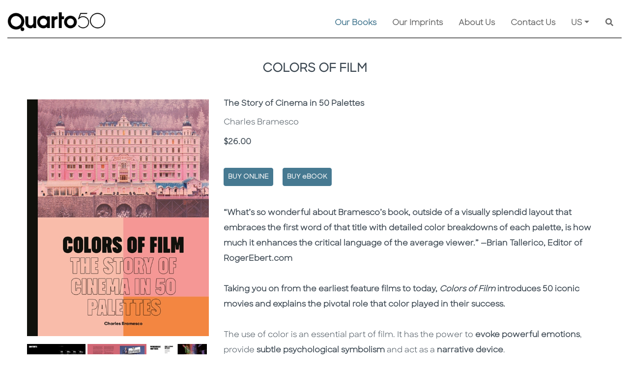

--- FILE ---
content_type: text/html; charset=utf-8
request_url: https://www.quarto.com/books/9780711279384/colors-of-film
body_size: 163965
content:


<!DOCTYPE html>
<html lang="en" xml:lang="en">
<head><meta charset="utf-8" /><meta http-equiv="X-UA-Compatible" content="IE=edge" /><meta name="viewport" content="width=device-width, initial-scale=1" /><title>
	Colors of Film by Charles Bramesco | Quarto At A Glance | The Quarto Group
</title><meta id="MetaDescription" name="description" content="Colors of Film is an introduction to film through the lens of color. Taking you from the 1940s to today, it showcases the most extraordinary use of color and provides visually appealing palettes of some of the best movies ever made." /><meta id="MetaKeywords" name="keywords" content="color palette book;color palette;color book for adults;color palette book;color palette;color book for adults;film books 2022;film books;movie books;movie reviews;introduction to film studies;film;movie;colour;color;films;cinema;movies;, Colors of Film, Charles Bramesco, Frances Lincoln" /><link id="WebsiteIcon" rel="icon" type="image/png" href="/images/common/Q-logo-small.png" />
      <meta property="og:locale" content="en_US" /> 
 <meta property="og:locale:alternate" content="en_GB" /> 
 <meta property="og:site_name" content="The Quarto Group" /> 
 <meta property="og:type" content="book" /> 
 <meta property="og:title" content="Colors of Film" /> 
 <meta property="og:description" content="Colors of Film is an introduction to film through the lens of color. Taking you from the 1940s to today, it showcases the most extraordinary use of color and provides visually appealing palettes of some of the best movies ever made. " /> 
 <link rel="canonical" href="https://www.quarto.com/books/9780711279384/colors-of-film" /> 
 <meta property="og:url" content="https://www.quarto.com/books/9780711279384/colors-of-film" / />
 <meta property="og:image" content="https://cloud.firebrandtech.com/api/v2/image/111/9780711279384/InteriorImage" /> 
 <meta property="og:image:alt" content="Colors of Film" /> 
 <meta property="og:image" content="https://cloud.firebrandtech.com/api/v2/image/111/9780711279384/InteriorImage2" /> 
 <meta property="og:image:alt" content="Colors of Film" /> 
 <meta property="og:image" content="https://cloud.firebrandtech.com/api/v2/image/111/9780711279384/InteriorImage3" /> 
 <meta property="og:image:alt" content="Colors of Film" /> 
 <meta property="og:image" content="https://cloud.firebrandtech.com/api/v2/image/111/9780711279384/CoverArtHigh/L" /> 
 <meta property="og:image:alt" content="Colors of Film" /> 
 <meta property="book:isbn" content="9780711279384" /> 
 <meta property="book:author" content="Charles Bramesco" /> 
 <meta property="book:tag" content="Colors of Film is an introduction to film through the lens of color. Taking you from the 1940s to today, it showcases the most extraordinary use of color and provides visually appealing palettes of some of the best movies ever made. " /> 
 <meta property="book:release_date" content="2023-03-14" /> 

<script type="application/ld+json">
{
  "@context": "https://schema.org",
  "@type": [
    "Product",
    "Book"
  ],
  "@id": "https://www.quarto.com/books/9780711279384/colors-of-film",
  "url": "https://www.quarto.com/books/9780711279384/colors-of-film",
  "name": "Colors of Film",
  "author": {
    "@type": "Person",
    "name": "Charles Bramesco"
  },
  "description": "Colors of Film is an introduction to film through the lens of color. Taking you from the 1940s to today, it showcases the most extraordinary use of color and provides visually appealing palettes of some of the best movies ever made. ",
  "image": "https://cloud.firebrandtech.com/api/v2/image/111/9780711279384/CoverArtHigh/L",
  "datePublished": "2023-03-14",
  "offers": {
    "@type": "Offer",
    "price": "26.00",
    "priceCurrency": "USD",
    "url": "https://www.quarto.com/books/9780711279384/colors-of-film",
    "priceSpecification": {
      "price": "26.00",
      "priceCurrency": "USD",
      "valueAddedTaxIncluded": "False"
    }
  },
  "dateModified": "2025-09-03T11:29:06-04:00",
  "workExample": [
    {
      "@type": "Book",
      "@id": "https://www.quarto.com/books/9780711279384/colors-of-film",
      "isbn": "9780711279384",
      "bookEdition": null,
      "bookFormat": "https://schema.org/Hardcover",
      "inLanguage": "en",
      "datePublished": "2023-03-14",
      "url": "https://www.quarto.com/books/9780711279384/colors-of-film"
    }
  ]
}
</script>






<script src="/js/jquery-3.6.0/jquery-3.6.0.min.js"></script>
<script src="https://code.jquery.com/jquery-migrate-1.2.1.min.js"></script>
<script >  var JS_ROOT_DIRECTORY = ''; </script>


<link href="/css/jquery.ui-1.12/jquery-ui.min.css" rel="stylesheet" />
<script src="/js/jquery.ui-1.12/jquery-ui.min.js"></script>
<script src="/js/jquery-3.6.0/jquery.serializejson.js"></script>




<style>
    @font-face { font-family: 'SharpSans-Bold'; src: url('/fonts/SharpSans/SharpSans-Semibold.otf') format('opentype'); }
    @font-face { font-family: 'SharpSans-Book'; src: url('/fonts/SharpSans/SharpSans-Book.otf') format('opentype'); }
</style>


<link rel="stylesheet" href="https://cdn.jsdelivr.net/npm/bootstrap@4.6.0/dist/css/bootstrap.min.css" integrity="sha384-B0vP5xmATw1+K9KRQjQERJvTumQW0nPEzvF6L/Z6nronJ3oUOFUFpCjEUQouq2+l" crossorigin="anonymous" />
<script src="https://cdn.jsdelivr.net/npm/popper.js@1.16.1/dist/umd/popper.min.js" integrity="sha384-9/reFTGAW83EW2RDu2S0VKaIzap3H66lZH81PoYlFhbGU+6BZp6G7niu735Sk7lN" crossorigin="anonymous"></script>
<script src="https://cdn.jsdelivr.net/npm/bootstrap@4.6.0/dist/js/bootstrap.min.js" integrity="sha384-+YQ4JLhjyBLPDQt//I+STsc9iw4uQqACwlvpslubQzn4u2UU2UFM80nGisd026JF" crossorigin="anonymous"></script>
<script src="https://cdn.rawgit.com/silverbackdan/responsive-bootstrap-toolkit/75e6388e/src/bootstrap-toolkit.js" type="application/javascript"></script>




<link rel="stylesheet" href="https://cdnjs.cloudflare.com/ajax/libs/font-awesome/5.15.3/css/all.min.css" />
<script src="https://cdnjs.cloudflare.com/ajax/libs/font-awesome/5.15.3/js/all.min.js"></script>



<link href="https://cdn.jsdelivr.net/gh/gitbrent/bootstrap4-toggle@3.6.1/css/bootstrap4-toggle.min.css" rel="stylesheet" />
<script src="https://cdn.jsdelivr.net/gh/gitbrent/bootstrap4-toggle@3.6.1/js/bootstrap4-toggle.min.js"></script>



<script src="/js/Bootstrap-4-Breakpoints/bs-breakpoints.js"></script>


<script src="/js/jqueryblockui/jquery.blockUI.js"></script>



<link href="/css/bootstrap-datepicker/bootstrap-datepicker.min.css" rel="stylesheet" />
<link href="/css/bootstrap-datepicker/bootstrap-datepicker.standalone.min.css" rel="stylesheet" />
<link href="/css/bootstrap-datepicker/bootstrap-datepicker3.min.css" rel="stylesheet" />
<link href="/css/bootstrap-datepicker/bootstrap-datepicker3.standalone.min.css" rel="stylesheet" />
<script src="/js/bootstrap-datepicker/bootstrap-datepicker.min.js"></script>






<script src="https://cdn.jsdelivr.net/gh/xcash/bootstrap-autocomplete@v2.3.7/dist/latest/bootstrap-autocomplete.min.js"></script>


<script src="https://cdnjs.cloudflare.com/ajax/libs/vue/3.2.47/vue.global.prod.min.js" integrity="sha512-Wn/yBJ4RQtrSFtq1z61/DM40a7VGN8wnyg8oVhWSZAZchTO9zS/l8Kw6bk32CYjS5VgProK4ujLRMqxEE/bUPQ==" crossorigin="anonymous" referrerpolicy="no-referrer"></script>

<script src="/js/vue/vue.directive.js?v=1"></script>
<script src="/js/vue/vue.directive.select2.js?v=1"></script>




<link href="/js/Gallery-3.3.0/css/blueimp-gallery.css" rel="stylesheet" />
<link href="/js/Gallery-3.3.0/css/blueimp-gallery-indicator.css" rel="stylesheet" />
<link href="/js/Gallery-3.3.0/css/blueimp-gallery-video.css" rel="stylesheet" />
<script src="/js/Gallery-3.3.0/js/blueimp-gallery.js"></script>
<script src="/js/Gallery-3.3.0/js/blueimp-gallery-fullscreen.js"></script>
<script src="/js/Gallery-3.3.0/js/blueimp-gallery-indicator.js"></script>
<script src="/js/Gallery-3.3.0/js/blueimp-gallery-video.js"></script>
<script src="/js/Gallery-3.3.0/js/blueimp-gallery-vimeo.js"></script>
<script src="/js/Gallery-3.3.0/js/blueimp-gallery-youtube.js"></script>
<script src="/js/Gallery-3.3.0/js/jquery.blueimp-gallery.js"></script>



<link href="/css/awesome-checkbox/awesome-checkbox.css?v=0.1" rel="stylesheet" />







<link href="/css/toastr/toastr.min.css" rel="stylesheet" />
<script src="/js/toastr/toastr.min.js"></script>









<link href="/css/select2/select2.min.css" rel="stylesheet" />
<link href="/css/select2/select2-bootstrap.css" rel="stylesheet" />
<script src="/js/select2/select2.min.js"></script>





<link href="/css/slick-1.8.1/slick-theme.css" rel="stylesheet" />
<link href="/css/slick-1.8.1/slick.css" rel="stylesheet" />
<script src="/js/slick-1.8.1/custom-slick.min.js?v=1"></script>
<script type="text/javascript" src="//code.jquery.com/jquery-migrate-1.2.1.min.js"></script>





<script src="/js/Shared/common.js?v=114"></script>
<script src="/js/Shared/custom-svg.js"></script>




<link href="/css/Shared/common.css?v=35" rel="stylesheet" />


<script src="/js/validate/jquery.validate.min.js"></script>
<script src="/js/validate/additional-methods.min.js"></script>
<script src="/js/validate/commonValidation.js?v=16"></script>
<link href="/css/CommonValidateCSS.css?v=1" rel="stylesheet" />


<link href="/css/Shared/animation-custom.css?v=2" rel="stylesheet" />


<script src="/js/Shared/custom-ajax-queue.js?v=11"></script>



<script src="/js/ckeditor/ckeditor.js"></script>
<script src="/js/ckeditor/ckeditor-custom-function.js?v=1.1"></script>



<link href="/css/knows/global.css?v=2" rel="stylesheet" />

 <script src="https://cdn.tiny.cloud/1/h6udeaokhdz62htpz4k2hdg4ycwecwfnkaxnhuc6qqp0aifb/tinymce/5/tinymce.min.js" referrerpolicy="origin"></script>

<script type="text/javascript" src="https://cdn.jsdelivr.net/npm/js-cookie@3.0.1/dist/js.cookie.min.js"></script>

<script>
    var RemoveFromBasket = function (productId, blockUI, callback) {
        var data = JSON.stringify({ "productId": productId });
        var webServiceUrl = '/webservice/basket.aspx?fn=remove_from_basket';
        return $.ajax({
            type: "POST",
            async: true,
            contentType: "application/json; charset=utf-8",
            dataType: "json",
            data: data,
            url: webServiceUrl,
            timeout: 600000,
            beforeSend: function () {
                if (blockUI !== false) {
                    StartBlockUI();
                }
            },
            success: function (resultJson) {
                var canUnblockUI = true;
                if (resultJson.IsValid) {
                    GetBasket(blockUI);
                } else {
                    if (resultJson.WarningLevel == "VALIDATION") {
                        toastr.error(resultJson.Result, '', { "positionClass": "toast-top-right", timeOut: 0, fadeOut: 0, });
                    } else {
                        canUnblockUI = false;
                        if (blockUI !== false) {
                            $.unblockUI();
                        }
                        ShowErrorWarning(resultJson);
                        //toastr.error('Failed on update', '', {
                        //    "positionClass": "toast-top-right",
                        //    timeOut: 0,
                        //});
                    }
                }
                if (typeof callback == "function") {
                    callback(resultJson);
                }
                if (blockUI !== false && canUnblockUI) {
                    $.unblockUI();
                }
            },
            error: function (request, status, error) {
                if (blockUI !== false) {
                    $.unblockUI();
                }
                if (status === 'timeout') {
                    ShowErrorWarning('Connect to server timeout (Ajax)');
                } else {
                    ShowErrorWarning(request.responseText);
                }
            },
            complete: function (response, status) {
            }
        });
    };

    var AddToBasket = function (productId, quantity, blockUI, callback) {
        var data = JSON.stringify({ "productId": productId, "quantity": quantity });
        var webServiceUrl = '/webservice/basket.aspx?fn=add_to_basket';
        return $.ajax({
            type: "POST",
            async: true,
            contentType: "application/json; charset=utf-8",
            dataType: "json",
            data: data,
            url: webServiceUrl,
            timeout: 600000,
            beforeSend: function () {
                if (blockUI !== false) {
                    StartBlockUI();
                }
            },
            success: function (resultJson) {
                var canUnblockUI = true;
                if (resultJson.IsValid) {
                    GetBasket(blockUI);
                } else {
                    if (resultJson.WarningLevel == "VALIDATION") {
                        toastr.error(resultJson.Result, '', { "positionClass": "toast-top-right", timeOut: 0, fadeOut: 0, });
                    } else {
                        canUnblockUI = false;
                        if (blockUI !== false) {
                            $.unblockUI();
                        }
                        ShowErrorWarning(resultJson);
                        //toastr.error('Failed on update', '', {
                        //    "positionClass": "toast-top-right",
                        //    timeOut: 0,
                        //});
                    }
                }
                if (typeof callback == "function") {
                    callback(resultJson);
                }
                if (blockUI !== false && canUnblockUI) {
                    $.unblockUI();
                }
            },
            error: function (request, status, error) {
                if (blockUI !== false) {
                    $.unblockUI();
                }
                if (status === 'timeout') {
                    ShowErrorWarning('Connect to server timeout (Ajax)');
                } else {
                    ShowErrorWarning(request.responseText);
                }
            },
            complete: function (response, status) {
            }
        });
    };

    var GetBasket = function (blockUI, callback) {
        var webServiceUrl = '/webservice/basket.aspx?fn=get_basket';
        return $.ajax({
            type: "POST",
            async: true,
            contentType: "application/json; charset=utf-8",
            dataType: "json",
            data: [],
            url: webServiceUrl,
            timeout: 600000,
            beforeSend: function () {
                if (blockUI !== false) {
                    StartBlockUI();
                }
            },
            success: function (resultJson) {
                var canUnblockUI = true;
                if (resultJson.IsValid) {
                    
                } else {
                    if (resultJson.WarningLevel == "VALIDATION") {
                        toastr.error(resultJson.Result, '', { "positionClass": "toast-top-right", timeOut: 0, fadeOut: 0, });
                    } else {
                        canUnblockUI = false;
                        if (blockUI !== false) {
                            $.unblockUI();
                        }
                        ShowErrorWarning(resultJson);
                        //toastr.error('Failed on update', '', {
                        //    "positionClass": "toast-top-right",
                        //    timeOut: 0,
                        //});
                    }
                }
                if (typeof callback == "function") {
                    callback(resultJson);
                }
                if (blockUI !== false && canUnblockUI) {
                    $.unblockUI();
                }
                MasterHeaderController.BasketBadges();
            },
            error: function (request, status, error) {
                if (blockUI !== false) {
                    $.unblockUI();
                }
                if (status === 'timeout') {
                    ShowErrorWarning('Connect to server timeout (Ajax)');
                } else {
                    ShowErrorWarning(request.responseText);
                }
            },
            complete: function (response, status) {
            }
        });
    };



    const CookieConsentController = {

        defaultExpires: 14,

        _restore(setting) {
            setting = setting || {};

            if (setting.hasOwnProperty('preference')) { }

            if (setting.hasOwnProperty('statistics')) {
                var disableStr = this._getDisableGaID();
                if (setting.statistics) {
                    delete window[disableStr];
                } else {
                    if (document.cookie.indexOf(disableStr + '=true') > -1) {
                        window[disableStr] = true;
                    }
                }
            }

            if (setting.hasOwnProperty('marketing')) { }
        },

        _getDisableGaID() {
            return 'ga-disable-' + (window['GA_ID'] || 'UA-64219838-2');
        },


        _init() {
            this._restore(this.getCookieSetting() || {});
        },


        getCookieSetting() {
            try {
                let c = Cookies.get('quarto_cookie_setting_key');
                return JSON.parse(c);
            } catch {
                return {};
            }
        },

        updateCookieSetting(opts) {

            let setting = Object.assign({
                preference: false,
                statistics: false,
                marketing: false
            }, opts);
            Cookies.set('quarto_cookie_setting_key', JSON.stringify(setting), { expires: this.defaultExpires });

            if (!setting.statistics) {
                Cookies.set(this._getDisableGaID(), true, { expires: this.defaultExpires })
            } else {
                Cookies.remove(this._getDisableGaID());
            }

            this._restore(setting);
        },

        showSettingModal() {
            $('#cookieSettingModal').modal({ backdrop: true, show: true });
        }
    };
    CookieConsentController._init();

</script>

<!-- Google Analytics -->
<script>
    // GA ID will be used in cookie consent area
    window['GA_ID'] = 'UA-64219838-2';

    (function (i, s, o, g, r, a, m) {
        i['GoogleAnalyticsObject'] = r; i[r] = i[r] || function () {
            (i[r].q = i[r].q || []).push(arguments)
        }, i[r].l = 1 * new Date(); a = s.createElement(o),
            m = s.getElementsByTagName(o)[0]; a.async = 1; a.src = g; m.parentNode.insertBefore(a, m)
    })(window, document, 'script', 'https://www.google-analytics.com/analytics.js', 'ga');

    ga('create', window['GA_ID'], 'auto');
    ga('send', 'pageview');
</script>
<!-- End Google Analytics --></head>
<body>               
    
    
    
    <main>
    <form method="post" action="./colors-of-film?ean=9780711279384" id="form1">
<div class="aspNetHidden">
<input type="hidden" name="__VIEWSTATE" id="__VIEWSTATE" value="/[base64]" />
</div>

<div class="aspNetHidden">

	<input type="hidden" name="__VIEWSTATEGENERATOR" id="__VIEWSTATEGENERATOR" value="E8F14951" />
	<input type="hidden" name="__EVENTVALIDATION" id="__EVENTVALIDATION" value="/wEdAAQ5kZD4NEyNjf55YWBZ0kEN2IsMXYCFsE+T8LeCWnyVuhliXOK8pfji28Ukiu1GFUG8RiLSBZYpvk+nmg5sadHc+AH0K3NVOF1lEpH4k3jsFtu/iDQ+eqythl+0fYO7sus=" />
</div>
        <style>
            /*.master-header .master-header-menu-container .master-header-menu-row .menu-border-container .menu-border {background: url('/images/common/dot_3px.png') repeat-x;}
            .master-header .master-header-menu-container .master-header-menu-row .menu-border-container .menu-border.disabled {background: none !important;}*/
        </style>
        <script>
            var IsBlockUI, IsUnblockUI;
            IsBlockUI = IsUnblockUI = true;
        </script>
        
<script>
    var CommonJavaScript = {
        PreviewImage_Error: function (image, IsHiddenObject) {
            image.onerror = '';
            image.onclick = '';
            if (IsHiddenObject) {
                $(image).hide();
            } else {
                image.src = '/images/Common/coming_soon_image.png';
            }
            $(image).removeAttr('onclick');
            return true;
        },
        HoverQuartoColor1: function (obj, ActiveClass) {
            $(obj).addClass("btn common-btn-2");
            //if (ActiveClass != '') {
            //    $(obj).mouseover(function () {
            //        if (!$(this).hasClass(ActiveClass)) {
            //            $(this).removeClass('light-down-quarto-color-1').addClass('light-up-quarto-color-1');
            //        }
            //    }).mouseout(function () {
            //        if (!$(this).hasClass(ActiveClass)) {
            //            $(this).removeClass('light-up-quarto-color-1').addClass('light-down-quarto-color-1');
            //        }
            //    });
            //} else {
            //    $(obj).mouseover(function () {
            //        $(this).removeClass('light-down-quarto-color-1').addClass('light-up-quarto-color-1');
            //    }).mouseout(function () {
            //        $(this).removeClass('light-up-quarto-color-1').addClass('light-down-quarto-color-1');
            //    });
            //}
        }
    };
</script>

        
<!-- Pinterest Tag - START- -->
<script>
    !function (e) {
        if (!window.pintrk) {
            window.pintrk = function () {
                window.pintrk.queue.push(Array.prototype.slice.call(arguments))
            }; var
                n = window.pintrk; n.queue = [], n.version = "3.0"; var
                    t = document.createElement("script"); t.async = !0, t.src = e; var
                        r = document.getElementsByTagName("script")[0];
            r.parentNode.insertBefore(t, r)
        }
    }("https://s.pinimg.com/ct/core.js");
    pintrk('load', '2613023397948', { em: '<user_email_address>' });
</script>
<script>
    pintrk('track', 'pagevisit');
</script>
<!-- Pinterest Tag - END- -->
        
<!-- Facebook Pixel Code - START - -->
<script>
    !function (f, b, e, v, n, t, s) {
        if (f.fbq) return; n = f.fbq = function () {
            n.callMethod ?
                n.callMethod.apply(n, arguments) : n.queue.push(arguments)
        };
        if (!f._fbq) f._fbq = n; n.push = n; n.loaded = !0; n.version = '2.0';
        n.queue = []; t = b.createElement(e); t.async = !0;
        t.src = v; s = b.getElementsByTagName(e)[0];
        s.parentNode.insertBefore(t, s)
    }(window, document, 'script',
        'https://connect.facebook.net/en_US/fbevents.js');
    fbq('init', '132772112211126');
    fbq('track', 'PageView');
</script>
<noscript>
    <img height="1" width="1" style="display: none" alt="fackbook" src="https://www.facebook.com/tr?id=132772112211126&ev=PageView&noscript=1" />
</noscript>
<!-- Facebook Pixel Code - END - -->

        
<!-- Facebook Pixel Code - START - -->
<script>
    !function (f, b, e, v, n, t, s) {
        if (f.fbq) return; n = f.fbq = function () {
            n.callMethod ?
                n.callMethod.apply(n, arguments) : n.queue.push(arguments)
        };
        if (!f._fbq) f._fbq = n; n.push = n; n.loaded = !0; n.version = '2.0';
        n.queue = []; t = b.createElement(e); t.async = !0;
        t.src = v; s = b.getElementsByTagName(e)[0];
        s.parentNode.insertBefore(t, s)
    }(window, document, 'script',
        'https://connect.facebook.net/en_US/fbevents.js');
    fbq('init', '499914557721022');
    fbq('track', 'PageView');
</script>
<noscript>
    <img height="1" width="1" style="display: none" alt="fackbook" src="https://www.facebook.com/tr?id=499914557721022&ev=PageView&noscript=1" />
</noscript>
<!-- Facebook Pixel Code - END - -->

        
<!-- Facebook Pixel Code - START - -->
<script> 
    !function (f, b, e, v, n, t, s) {
        if (f.fbq) return; n = f.fbq = function () {
            n.callMethod ?
                n.callMethod.apply(n, arguments) : n.queue.push(arguments)
        };
        if (!f._fbq) f._fbq = n; n.push = n; n.loaded = !0; n.version = '2.0';
        n.queue = []; t = b.createElement(e); t.async = !0;
        t.src = v; s = b.getElementsByTagName(e)[0];
        s.parentNode.insertBefore(t, s)
    }(window, document, 'script',
        'https://connect.facebook.net/en_US/fbevents.js');
    fbq('init', '455584052264906');
    fbq('track', 'PageView');
</script>
<noscript>
    <img height="1" width="1" style="display: none" alt="fackbook" src="https://www.facebook.com/tr?id=455584052264906&ev=PageView&noscript=1" />
</noscript>
<!-- Facebook Pixel Code - END - -->

        <link href="/css/Shared/master-header.css?v=12" rel="stylesheet" />
        <div class="master-header">
            

            <div id="headerMenu" class="master-header-menu-container">
                <div class="master-header-menu-row">
                    <div class="container-fluid">
                        <nav class="navbar navbar-expand-lg navbar-light master-header-menu-border p-0 align-items-stretch common-pb-2">
                            <a class="navbar-brand common-pt-lg-4 pb-0" href="/default.aspx">
                                <img alt="Quarto At A Glance | The Quarto Group" class="img-fluid master-header-logo " src="/images/Common/Quarto50_Black_Digital_RGB.png" />
                            </a>
                            <button class="navbar-toggler" type="button" data-toggle="collapse" data-target="#QuartoMasterMenuDiv" aria-controls="QuartoMasterMenuDiv" aria-expanded="false" aria-label="Toggle navigation">
                                <span class="navbar-toggler-icon"></span>
                            </button>
                            <div class="collapse navbar-collapse align-items-end flex-column justify-content-end py-2 py-lg-0" id="QuartoMasterMenuDiv">
                                
                                <div class="w-100">
                                    <ul class="navbar-nav flex-wrap justify-content-end">
                                       
                                        <li id="MasterHeaderMenuNavigationOurBooks" class="nav-item dropdown active">
                                            
                                            <a class="nav-link mx-3 py-1" href="javascript:void(0);" id="OurBooksDropdown">Our Books</a>
                                            <div class="dropdown-menu common-bg-2 border-0 p-0 my-0 mr-0 ml-3 rounded-0" aria-labelledby="OurBooksDropdown">
                                                
                                                <a class="dropdown-item py-2 px-3" href="/new-releases">New Releases</a>
                                                <div class="common-bg-12 mx-3" style="line-height: 4px;">&nbsp;</div>
                                                
                                                <a class="dropdown-item py-2 px-3" href="/coming-soon">Coming Soon</a>
                                                <div class="common-bg-12 mx-3" style="line-height: 4px;">&nbsp;</div>
                                                
                                                <a class="dropdown-item py-2 px-3" href="javascript:void(0);" onclick="javascript:$('#ShowBrowseByImprintModalBtn').click(); return true;">Browse by Imprints</a>
                                                <div class="common-bg-12 mx-3" style="line-height: 4px;">&nbsp;</div>
                                                
                                                <a class="dropdown-item py-2 px-3" href="javascript:void(0);" onclick="javascript:$('#ShowBrowseBySubjectAreaModalBtn').click(); return true;">Browse by Subject Area</a>
                                            </div>
                                        </li>
                                        <li id="MasterHeaderMenuNavigationOurImprints" class="nav-item">
                                            <a class="nav-link mx-3 py-1" href="/ourimprints/default.aspx">Our Imprints</a>
                                        </li>
                                        <li id="MasterHeaderMenuNavigationAboutUs" class="nav-item dropdown">
                                            <a class="nav-link mx-3 py-1" href="/aboutus/default.aspx" id="AboutUsDropdown">About Us</a>
                                            <div class="dropdown-menu common-bg-2 border-0 p-0 my-0 mr-0 ml-3 rounded-0" aria-labelledby="AboutUsDropdown">
                                                <a class="dropdown-item py-2 px-3" href="/aboutus/history.aspx">History</a>
                                                <div class="common-bg-12 mx-3" style="line-height: 4px;">&nbsp;</div>
                                                <a class="dropdown-item py-2 px-3" href="/aboutus/ourpeople.aspx">Our People & Values</a>
                                                <div class="common-bg-12 mx-3" style="line-height: 4px;">&nbsp;</div>
                                                <a class="dropdown-item py-2 px-3" href="/aboutus/careers.aspx">Careers</a>
                                                <div class="common-bg-12 mx-3" style="line-height: 4px;">&nbsp;</div>
                                                <a class="dropdown-item py-2 px-3" href="/aboutus/sustainability.aspx">Sustainability</a>
                                                
                                                
                                            </div>
                                        </li>
                                        <li id="MasterHeaderMenuNavigationContactUs" class="nav-item">
                                            <a class="nav-link mx-3 py-1" href="/contactus/default.aspx">Contact Us</a>
                                        </li>
                                        <li class="nav-item dropdown">
                                            <a class="nav-link mx-3 py-1 dropdown-toggle" href="javascript:void(0);" id="GeoLocationDropdown">US</a>
                                            <div class="dropdown-menu common-bg-2 border-0 p-0 my-0 ml-3 mr-0 ml-lg-0 mr-lg-3 rounded-0 common-hide-last-child dropdown-menu-right" id="geoLocationOptionMenu" aria-labelledby="GeoLocationDropdown">
                                                
                                                        <a id="geoLocBtn_US" data-code="US" role="button" class="dropdown-item btn geo-loc-btn py-2 px-3"><span>US</span></a>
                                                        <div class="common-bg-12 mx-3" style="line-height: 4px;">&nbsp;</div>
                                                    
                                                        <a id="geoLocBtn_GB" data-code="GB" role="button" class="dropdown-item btn geo-loc-btn py-2 px-3"><span>UK</span></a>
                                                        <div class="common-bg-12 mx-3" style="line-height: 4px;">&nbsp;</div>
                                                    
                                            </div>
                                        </li>
                                        
                                        <li class="nav-item custom-search-nav-item justify-content-end">
                                            <div class="mx-3 py-1 custom-search-bar">
                                                <div class="custom-search-bar bg-transparent d-flex align-items-center">
                                                    <label class="sr-only" for="GeneralSearchTxt">Search</label>
                                                    <div class="general-search-wrapper">
                                                        <input name="ctl00$GeneralSearchTxt" type="text" maxlength="100" id="GeneralSearchTxt" class="general-search-txt basic-auto-complete form-control d-inline-block" placeholder="Search..." autocomplete="off" />
                                                    </div>
                                                    <button id="GeneralSearchBtn" type="button" class="btn p-0 shadow-none custom-search-bar-btn" aria-label="Keyword Search">
                                                        <span class="fas fa-search"></span>
                                                    </button>
                                                </div>

                                            </div>
                                        </li>
                                    </ul>
                                </div>
                                        
                            </div>
                        </nav>
                    </div>
                    <div class="container">
                        <div class="row ">
                            <div class="col-12 menu-border-container">
                                <div id="MasterHeaderMenuBorder" class="menu-border common-pt-lg-4"></div>
                            </div>
                        </div>
                    </div>
                </div>
            </div>
        </div>
        
    <link href="/css/ourbooks/book-info.css?v=6" rel="stylesheet" />
    <script type="text/javascript" src="https://books.google.com/books/previewlib.js"></script>
    <script>GBS_setLanguage('en');</script>
    <style>
        .purchase-option-container li.dropdown .dropdown-menu {-webkit-transition: all 0.3s;-moz-transition: all 0.3s;-ms-transition: all 0.3s;-o-transition: all 0.3s;transition: all 0.3s;max-height: 0;display: block;overflow: hidden;opacity: 0;}
        .purchase-option-container li:hover.dropdown .dropdown-menu {max-height: 300px;opacity: 1;}
        .purchase-option-container li.dropdown .dropdown-item {font-weight: 600;font-size: 14px;}
    </style>
    <div class="container book-info">
        <div class="row">
            <div class="col-12 py-4 text-center" tabindex="0">
                <h1 id="ContentPlaceHolder1_BookTitleLbl" class="book-title common-caption">COLORS OF FILM</h1>
                
            </div>
        </div>
        <div class="row pt-4">
            <div class="col-md-4 text-center">
                <div id="BookImageContainerDiv" class="container ">
                    <div class="row pb-3">
                        <div class="col-12 px-0 ">
                            <div class="book-image-container">
                                
                                <a href="https://cloud.firebrandtech.com/api/v2/image/111/9780711279384/CoverArtHigh/XL" id="ContentPlaceHolder1_BookImageLnk" name="BookImageLnk" tilte="" data-srcset="https://cloud.firebrandtech.com/api/v2/image/111/9780711279384/CoverArtHigh/XL" data-gallery="9780711279384">
                                    <img src="https://cloud.firebrandtech.com/api/v2/image/111/9780711279384/CoverArtHigh/XL" id="ContentPlaceHolder1_BookImg" loading="lazy" class="img-fluid main-image" onerror="CommonJavaScript.PreviewImage_Error(this, false);" tabindex="-1" alt="Colors of Film - Cover Image" />
                                </a>
                                
                            </div>
                        </div>
                    </div>
                    <div id="ContentPlaceHolder1_BookInteriorImagePal" class="row pb-3">
	
                        <div class="col-4 pl-0 pr-1">
                            <a href="https://cloud.firebrandtech.com/api/v2/image/111/9780711279384/InteriorImage" id="ContentPlaceHolder1_BookInteriorImage1Lnk" tilte="" data-srcset="https://cloud.firebrandtech.com/api/v2/image/111/9780711279384/InteriorImage" data-gallery="9780711279384">
                                <img src="https://cloud.firebrandtech.com/api/v2/image/111/9780711279384/InteriorImage/M" id="ContentPlaceHolder1_BookInteriorImage1Img" loading="lazy" class="img-fluid interior-image" onerror="CommonJavaScript.PreviewImage_Error(this, false);" tabindex="-1" alt="Colors of Film - Interior Image 1" />
                            </a>
                        </div>
                        <div class="col-4 pl-0 pr-1">
                            <a href="https://cloud.firebrandtech.com/api/v2/image/111/9780711279384/InteriorImage2" id="ContentPlaceHolder1_BookInteriorImage2Lnk" tilte="" data-srcset="https://cloud.firebrandtech.com/api/v2/image/111/9780711279384/InteriorImage2" data-gallery="9780711279384">
                                <img src="https://cloud.firebrandtech.com/api/v2/image/111/9780711279384/InteriorImage2/M" id="ContentPlaceHolder1_BookInteriorImage2Img" loading="lazy" class="img-fluid interior-image" onerror="CommonJavaScript.PreviewImage_Error(this, false);" tabindex="-1" alt="Colors of Film - Interior Image 2" />
                            </a>
                        </div>
                        <div class="col-4 pl-0 pr-1">
                            <a href="https://cloud.firebrandtech.com/api/v2/image/111/9780711279384/InteriorImage3" id="ContentPlaceHolder1_BookInteriorImage3Lnk" tilte="" data-srcset="https://cloud.firebrandtech.com/api/v2/image/111/9780711279384/InteriorImage3" data-gallery="9780711279384">
                                <img src="https://cloud.firebrandtech.com/api/v2/image/111/9780711279384/InteriorImage3/M" id="ContentPlaceHolder1_BookInteriorImage3Img" loading="lazy" class="img-fluid interior-image" onerror="CommonJavaScript.PreviewImage_Error(this, false);" tabindex="-1" alt="Colors of Film - Interior Image 3" />
                            </a>
                        </div>
                    
</div>
                </div>

                <div class="row pb-3">
                    <div class="col-12 px-0 ">
                        <script type="text/javascript">GBS_insertPreviewButtonPopup('ISBN:9780711279384', 700, 550);</script>                        
                    </div>
                </div>

                <div class="row pt-3">
                    <div class="col-12 px-0 small">
                        
                    </div>
                </div>
                
            </div>
            <div class="col-md-8">
                <div class="container ">
                    <div id="ContentPlaceHolder1_BookSubtitlePal" class="row">
	
                        <div class="col-12 px-0 pb-2" tabindex="0">
                            <h2 id="ContentPlaceHolder1_BookSubtitleLbl" class="book-subtitle"><span class="sr-only">Subtitle </span>The Story of Cinema in 50 Palettes</h2>
                            
                        </div>
                    
</div>
                    <div id="ContentPlaceHolder1_BookAuthorPal" class="row">
	
                        <div class="col-12 px-0 py-2" tabindex="0">
                            <span id="ContentPlaceHolder1_BookAuthorLbl" class="book-author">Charles Bramesco</span>
                        </div>
                    
</div>
                    <div id="ContentPlaceHolder1_BookRetailPricePal" class="row">
	
                        <div class="col-12 px-0 py-2" tabindex="0">
                            <span id="ContentPlaceHolder1_BookRetailPriceLbl" class="book-price"><span class="sr-only">Price </span>$26.00</span>
                        </div>
                    
</div>
                    <div class="mb-4"></div>
                    <div id="ContentPlaceHolder1_PurchaseOptionPal" class="row mb-4 purchase-option-container">
	
                        <div class="col-12 px-0 py-2">
                            <ul class="list-inline mb-0">
                                
                                <li id="ContentPlaceHolder1_BuyOnlineLst" class="list-inline-item quarto-color-1 purchase-option dropdown btn common-btn-2">
                                    <a href="javascript:void(0);" id="ContentPlaceHolder1_BuyOnlineLnk" class="">BUY ONLINE</a>
                                    <div id="ContentPlaceHolder1_BuyOnlineItemLst" class="dropdown-menu common-bg-secondary-color border-0 p-0 my-0 mr-0 rounded-0" aria-labelledby="ContentPlaceHolder1_BuyOnlineLnk"><a class="dropdown-item py-2 px-3" href="http://www.amazon.com/exec/obidos/ASIN/0711279381/creativepubco-20" target="_blank">Amazon.com</a><div class="common-bg-12 mx-3" style="line-height:2px;">&nbsp;</div>
<a class="dropdown-item py-2 px-3" href="http://www.barnesandnoble.com/s/9780711279384" target="_blank">Barnes & Noble</a><div class="common-bg-12 mx-3" style="line-height:2px;">&nbsp;</div>
<a class="dropdown-item py-2 px-3" href="http://www.booksamillion.com/p/9780711279384" target="_blank">Books-A-Million</a><div class="common-bg-12 mx-3" style="line-height:2px;">&nbsp;</div>
<a class="dropdown-item py-2 px-3" href="https://bookshop.org/a/86124/9780711279384" target="_blank">Bookshop.org</a><div class="common-bg-12 mx-3" style="line-height:2px;">&nbsp;</div>
<a class="dropdown-item py-2 px-3" href="https://www.indigo.ca/en-ca/9780711279384.html" target="_blank">Indigo</a><div class="common-bg-12 mx-3" style="line-height:2px;">&nbsp;</div>
<a class="dropdown-item py-2 px-3" href="https://www.indiebookstores.ca/book/9780711279384/" target="_blank">Indie Bookstores</a></div>
                                </li>
                                
                                <li id="ContentPlaceHolder1_BuyEBookLst" class="list-inline-item quarto-color-1 purchase-option btn common-btn-2">
                                    <a href="javascript:void(0);" id="ContentPlaceHolder1_BuyEBookLnk" class=""><a href="https://server.glassboxx.co.uk/addtobasket?sku=9780711279407" target="_blank">BUY eBOOK</a></a>
                                </li>
                            </ul>
                        </div>
                    
</div>

                    <div id="ContentPlaceHolder1_BookDescriptionPal" class="row mb-5">
	
                        <div class="col-12 px-0 book-description py-2" tabindex="0">
                            <span class="sr-only">Description </span><span class="sr-only">Description </span><B>&ldquo;What&rsquo;s so wonderful about Bramesco&rsquo;s book, outside of a visually splendid layout that embraces the first word of that title with detailed color breakdowns of each palette, is how much it enhances the critical language of the average viewer.&rdquo; &mdash;Brian Tallerico, Editor of RogerEbert.com<BR /><BR /> Taking you on from the earliest feature films to today, <I>Colors of Film</I> introduces 50 iconic movies and explains the pivotal role that color played in their success.</B><BR /><BR /> The use of color is an essential part of film. It has the power to <B>evoke powerful emotions</B>, provide <B>subtle psychological symbolism</B> and act as a<B> narrative device</B>.<BR /><BR /><B>Wes Anderson&rsquo;s pastels</B> and muted tones are aesthetically pleasing, but his careful use of color also acts as a shorthand for interpreting emotion. <B><I>Moonlight</I></B>(2016,<I> dir. </I>Barry Jenkins) cinematographer (James Laxton) and colorist (Alex Bickel) spent 100 hours fine-tuning the saturation and hues of the footage so that the use of color evolved in line with the growth of the protagonist through the film. And let&rsquo;s not forget <B><I>Schindler&rsquo;s List </I></B>(1993,<I> dir. </I>Steven Spielberg), in which a bold flash of red against an otherwise black-and-white film is used as a<B> powerful symbol of life, survival and death.</B><BR /><BR /> In <I>Colors of Film</I>, film critic Charles Bramesco introduces an element of cinema that is often overlooked, yet has been <B>used in extraordinary ways</B>. Using infographic color palettes, and stills from the movies, this is a <B>lively and fresh approach to film</B> for cinema-goers and color lovers alike.<BR /><BR /> He also explores in fascinating detail how the development of t<B>echnologies have shaped the course of modern cinema</B>, from how the <B>feud between Kodak and Fujifilm</B> shaped the color palettes of the 20th Century&#39;s greatest filmakers, to how the advent of computer technology&#160;is creating a <B>digital wonderland </B>for modern directors in which <B>anything is possible.</B><BR /><BR /><B>&#8203;</B>Filled with <B>sparkling insights and fascinating accounts from the history of cinema,&#160;</B><I>Colors of Film </I>is an indispensable guide to one of the most important visual elements in the medium of film.
                        </div>
                    
</div>
                </div>

                <div class="container book-info-details-container mb-5">
                    <div id="ContentPlaceHolder1_CategoryPal" class="row book-info-details">
	
                        <div class="col-4 col-sm-3 py-1 caption">
                            Category:
                        </div>
                        <div class="col-8 col-sm-9 py-1">
                            <span id="ContentPlaceHolder1_BookCategoryLbl"><a href="/category/2/arts-crafts-hobbies"><span class="sr-only">Go To Subject Area </span>Arts, Crafts & Hobbies</a></span>
                        </div>
                    
</div>
                    <div id="ContentPlaceHolder1_SubjectAreaPal" class="row book-info-details">
	
                        <div class="col-4 col-sm-3 py-1 caption">
                            Subject area:
                        </div>
                        <div class="col-8 col-sm-9 py-1">
                            <span id="ContentPlaceHolder1_BookSubjectAreaLbl"><a href="/subject-area/104/arts-crafts-hobbies-art-topics"><span class="sr-only">Go To Category </span>Art Topics</a>, <a href="/subject-area/112/arts-crafts-hobbies-performing-arts"><span class="sr-only">Go To Category </span>Performing Arts</a></span>
                        </div>
                    
</div>
                    
                    <div id="ContentPlaceHolder1_BookFormatPal" class="row book-info-details">
	
                        <div class="col-4 col-sm-3 py-1 caption">
                            Format:
                        </div>
                        <div class="col-8 col-sm-9 py-1" tabindex="0">
                            <span id="ContentPlaceHolder1_BookFormatLbl"><span class="sr-only">Format </span>Hardcover Book 208 Pages</span>
                        </div>
                    
</div>
                    <div id="ContentPlaceHolder1_IsbnPal" class="row book-info-details">
	
                        <div class="col-4 col-sm-3 py-1 caption">
                            ISBN:
                        </div>
                        <div class="col-8 col-sm-9 py-1" tabindex="0">
                            <span id="ContentPlaceHolder1_BookEan13Lbl"><span class="sr-only">ISBN </span>9780711279384</span>
                        </div>
                    
</div>
                    
                    <div class="row book-info-details">
                        <div class="col-4 col-sm-3 py-1 caption">
                            Size:
                        </div>
                        <div class="col-8 col-sm-9 py-1" tabindex="0">
                            <span id="ContentPlaceHolder1_BookSizeLbl"><span class="sr-only">Size</span><span>6.69 in x 8.86 in / 170.00 mm x 225.00 mm</span></span>
                        </div>
                    </div>
                    <div class="row book-info-details">
                        <div class="col-4 col-sm-3 py-1 caption">
                            Published:
                        </div>
                        <div class="col-8 col-sm-9 py-1" tabindex="0">
                            <span id="ContentPlaceHolder1_BookPubDateLbl"><span class="sr-only">Published Date </span>March 14th, 2023</span>
                        </div>
                    </div>
                    <div class="row book-info-details">
                        <div class="col-4 col-sm-3 py-1 caption">
                            Imprint:
                        </div>
                        <div class="col-8 col-sm-9 py-1">
                            <a href="/Frances-Lincoln"><span class="sr-only">Go To Imprint </span>Frances Lincoln</a>
                        </div>
                    </div>
                </div>
            </div>
            <div class="container mt-4 mb-5">
                <div class="row ">
                    <div class="col-12">
                        <ul class="nav nav-tabs" id="BookTabHeader" role="tablist">
                            <li id="ContentPlaceHolder1_AuthorTab" class="nav-item mr-1">
                                <a href="javascript:void(0);" id="ContentPlaceHolder1_AuthorLnk" class="nav-link px-3 rounded-0 active" data-toggle="tab" role="tab" aria-controls="author" aria-selected="true">Author</a>
                            </li>
                            
                            
                            
                        </ul>
                        <div class="tab-content" id="BookTabContent">
                            <div id="ContentPlaceHolder1_AuthorPal" class="tab-pane fade book-author-bio common-bg-13 show active" role="tabpanel" aria-labelledby="ContentPlaceHolder1_AuthorLnk">
                                <div class="book-author mb-3" tabindex="0">Charles Bramesco</div><div class="pb-4" tabindex="0"><div>
<p>
<b>Charles Bramesco</b> is a film and television critic living in Brooklyn. In addition to the Guardian, his work has also appeared in Rolling Stone, Little White Lies, Vanity Fair, Newsweek, Forbes, Nylon, Vulture, Frieze, The A.V. Club, Indiewire, The Dissolve, Vox, and Pitchfork. He is the author of Vampire Movies (Little White Lies for William Collins, 2019).
</p>
</div></div>
                            </div>
                            
                            
                            
                        </div>
                    </div>
                </div>
            </div>
        </div>
    </div>
    <span id="ContentPlaceHolder1_DebugLbl"></span>
    <div id="ContentPlaceHolder1_UclBooksSlider_GeneralBooksSliderContainerPal" class="container-fluid general-books-container">
	
    <link href="/css/ourbooks/book-list.css?v=8" rel="stylesheet" />
    <link href="/css/Shared/general-books-slider.css?v=6" rel="stylesheet" />
    <div class="row">
        <div class="col-12 pb-4 text-center common-caption" tabindex="0">
            <span id="ContentPlaceHolder1_UclBooksSlider_GeneralBooksSliderCaptionLbl">Related Books</span>
        </div>
    </div>
    <div class="col-12 px-4">
        <div id="ContentPlaceHolder1_UclBooksSlider_GeneralBooksSliderPal" class="pb-4 general-books-scroller-items-container" style="display: none;">
		
            <div id="ContentPlaceHolder1_UclBooksSlider_9781577155379" class="  px-4 pb-4  text-left book-item-content" style="" tabindex="0"  data-is-new-release="N" data-is-coming-soon="N" ><div class="book-info-container"><div class="book-image-frame"><div class="book-image-wrapper"><div class="book-badges "></div><a href="/books/9781577155379/frankenstein-lives" tabindex="-1"><img alt="Frankenstein Lives" class="img-fluid mx-auto book-img" src="https://cloud.firebrandtech.com/api/v2/image/111/9781577155379/CoverArtHigh/L" onerror="CommonJavaScript.PreviewImage_Error(this, false);"/></a></div></div><div class="book-info"><div class="book-title-author"><div class="book-title common-mt-2"><span class="sr-only">Title </span><h2>Frankenstein Lives</h2></div><div class="book-author common-mb-2"><span class="sr-only">Author </span>By Paul Ruditis</div></div><div class="book-details common-my-2"><a href="/books/9781577155379/frankenstein-lives"><span class="read-more-btn quarto-color-1 mx-auto px-4 py-2 btn common-btn-2">READ MORE</span><span class="sr-only">Go To Book Details</span></a></div></div></div></div>
<div id="ContentPlaceHolder1_UclBooksSlider_9780760381243" class="  px-4 pb-4  text-left book-item-content" style="" tabindex="0"  data-is-new-release="N" data-is-coming-soon="N" ><div class="book-info-container"><div class="book-image-frame"><div class="book-image-wrapper"><div class="book-badges "></div><a href="/books/9780760381243/best-of-the-90s-coloring-book" tabindex="-1"><img alt="Best of the '90s Coloring Book" class="img-fluid mx-auto book-img" src="https://cloud.firebrandtech.com/api/v2/image/111/9780760381243/CoverArtHigh/L" onerror="CommonJavaScript.PreviewImage_Error(this, false);"/></a></div></div><div class="book-info"><div class="book-title-author"><div class="book-title common-mt-2"><span class="sr-only">Title </span><h2>Best of the '90s Coloring Book</h2></div><div class="book-author common-mb-2"><span class="sr-only">Author </span>By Walter Foster Creative Team</div></div><div class="book-details common-my-2"><a href="/books/9780760381243/best-of-the-90s-coloring-book"><span class="read-more-btn quarto-color-1 mx-auto px-4 py-2 btn common-btn-2">READ MORE</span><span class="sr-only">Go To Book Details</span></a></div></div></div></div>
<div id="ContentPlaceHolder1_UclBooksSlider_9780760389089" class="  px-4 pb-4  text-left book-item-content" style="" tabindex="0"  data-is-new-release="N" data-is-coming-soon="N" ><div class="book-info-container"><div class="book-image-frame"><div class="book-image-wrapper"><div class="book-badges "></div><a href="/books/9780760389089/the-art-of-cosplay-and-creative-makeup" tabindex="-1"><img alt="The Art of Cosplay and Creative Makeup" class="img-fluid mx-auto book-img" src="https://cloud.firebrandtech.com/api/v2/image/111/9780760389089/CoverArtHigh/L" onerror="CommonJavaScript.PreviewImage_Error(this, false);"/></a></div></div><div class="book-info"><div class="book-title-author"><div class="book-title common-mt-2"><span class="sr-only">Title </span><h2>The Art of Cosplay and Creative Makeup</h2></div><div class="book-author common-mb-2"><span class="sr-only">Author </span>By Chris Peck</div></div><div class="book-details common-my-2"><a href="/books/9780760389089/the-art-of-cosplay-and-creative-makeup"><span class="read-more-btn quarto-color-1 mx-auto px-4 py-2 btn common-btn-2">READ MORE</span><span class="sr-only">Go To Book Details</span></a></div></div></div></div>
<div id="ContentPlaceHolder1_UclBooksSlider_9780760393123" class="  px-4 pb-4  text-left book-item-content" style="" tabindex="0"  data-is-new-release="N" data-is-coming-soon="N" ><div class="book-info-container"><div class="book-image-frame"><div class="book-image-wrapper"><div class="book-badges "></div><a href="/books/9780760393123/merry-masterpieces-coloring-christmas-movie-magic" tabindex="-1"><img alt="Merry Masterpieces: Coloring Christmas Movie Magic" class="img-fluid mx-auto book-img" src="https://cloud.firebrandtech.com/api/v2/image/111/9780760393123/CoverArtHigh/L" onerror="CommonJavaScript.PreviewImage_Error(this, false);"/></a></div></div><div class="book-info"><div class="book-title-author"><div class="book-title common-mt-2"><span class="sr-only">Title </span><h2>Merry Masterpieces: Coloring Christmas Movie Magic</h2></div><div class="book-author common-mb-2"><span class="sr-only">Author </span>By Walter Foster Creative Team</div></div><div class="book-details common-my-2"><a href="/books/9780760393123/merry-masterpieces-coloring-christmas-movie-magic"><span class="read-more-btn quarto-color-1 mx-auto px-4 py-2 btn common-btn-2">READ MORE</span><span class="sr-only">Go To Book Details</span></a></div></div></div></div>
<div id="ContentPlaceHolder1_UclBooksSlider_9780760381236" class="  px-4 pb-4  text-left book-item-content" style="" tabindex="0"  data-is-new-release="N" data-is-coming-soon="N" ><div class="book-info-container"><div class="book-image-frame"><div class="book-image-wrapper"><div class="book-badges "></div><a href="/books/9780760381236/best-of-the-80s-coloring-book" tabindex="-1"><img alt="Best of the '80s Coloring Book" class="img-fluid mx-auto book-img" src="https://cloud.firebrandtech.com/api/v2/image/111/9780760381236/CoverArtHigh/L" onerror="CommonJavaScript.PreviewImage_Error(this, false);"/></a></div></div><div class="book-info"><div class="book-title-author"><div class="book-title common-mt-2"><span class="sr-only">Title </span><h2>Best of the '80s Coloring Book</h2></div><div class="book-author common-mb-2"><span class="sr-only">Author </span>By Walter Foster Creative Team</div></div><div class="book-details common-my-2"><a href="/books/9780760381236/best-of-the-80s-coloring-book"><span class="read-more-btn quarto-color-1 mx-auto px-4 py-2 btn common-btn-2">READ MORE</span><span class="sr-only">Go To Book Details</span></a></div></div></div></div>
<div id="ContentPlaceHolder1_UclBooksSlider_9780760368077" class="  px-4 pb-4  text-left book-item-content" style="" tabindex="0"  data-is-new-release="N" data-is-coming-soon="N" ><div class="book-info-container"><div class="book-image-frame"><div class="book-image-wrapper"><div class="book-badges "></div><a href="/books/9780760368077/art-of-nasa" tabindex="-1"><img alt="Art of NASA" class="img-fluid mx-auto book-img" src="https://cloud.firebrandtech.com/api/v2/image/111/9780760368077/CoverArtHigh/L" onerror="CommonJavaScript.PreviewImage_Error(this, false);"/></a></div></div><div class="book-info"><div class="book-title-author"><div class="book-title common-mt-2"><span class="sr-only">Title </span><h2>Art of NASA</h2></div><div class="book-author common-mb-2"><span class="sr-only">Author </span>By Piers Bizony</div></div><div class="book-details common-my-2"><a href="/books/9780760368077/art-of-nasa"><span class="read-more-btn quarto-color-1 mx-auto px-4 py-2 btn common-btn-2">READ MORE</span><span class="sr-only">Go To Book Details</span></a></div></div></div></div>
<div id="ContentPlaceHolder1_UclBooksSlider_9780711283657" class="  px-4 pb-4  text-left book-item-content" style="" tabindex="0"  data-is-new-release="N" data-is-coming-soon="N" ><div class="book-info-container"><div class="book-image-frame"><div class="book-image-wrapper"><div class="book-badges "></div><a href="/books/9780711283657/clint-eastwood" tabindex="-1"><img alt="Clint Eastwood" class="img-fluid mx-auto book-img" src="https://cloud.firebrandtech.com/api/v2/image/111/9780711283657/CoverArtHigh/L" onerror="CommonJavaScript.PreviewImage_Error(this, false);"/></a></div></div><div class="book-info"><div class="book-title-author"><div class="book-title common-mt-2"><span class="sr-only">Title </span><h2>Clint Eastwood</h2></div><div class="book-author common-mb-2"><span class="sr-only">Author </span>By Ian Nathan</div></div><div class="book-details common-my-2"><a href="/books/9780711283657/clint-eastwood"><span class="read-more-btn quarto-color-1 mx-auto px-4 py-2 btn common-btn-2">READ MORE</span><span class="sr-only">Go To Book Details</span></a></div></div></div></div>
<div id="ContentPlaceHolder1_UclBooksSlider_9781836005964" class="  px-4 pb-4  text-left book-item-content" style="" tabindex="0"  data-is-new-release="N" data-is-coming-soon="N" ><div class="book-info-container"><div class="book-image-frame"><div class="book-image-wrapper"><div class="book-badges "></div><a href="/books/9781836005964/david-lynch" tabindex="-1"><img alt="David Lynch" class="img-fluid mx-auto book-img" src="https://cloud.firebrandtech.com/api/v2/image/111/9781836005964/CoverArtHigh/L" onerror="CommonJavaScript.PreviewImage_Error(this, false);"/></a></div></div><div class="book-info"><div class="book-title-author"><div class="book-title common-mt-2"><span class="sr-only">Title </span><h2>David Lynch</h2></div><div class="book-author common-mb-2"><span class="sr-only">Author </span>By Tom Huddleston</div></div><div class="book-details common-my-2"><a href="/books/9781836005964/david-lynch"><span class="read-more-btn quarto-color-1 mx-auto px-4 py-2 btn common-btn-2">READ MORE</span><span class="sr-only">Go To Book Details</span></a></div></div></div></div>
<div id="ContentPlaceHolder1_UclBooksSlider_9780711259713" class="  px-4 pb-4  text-left book-item-content" style="" tabindex="0"  data-is-new-release="N" data-is-coming-soon="N" ><div class="book-info-container"><div class="book-image-frame"><div class="book-image-wrapper"><div class="book-badges "></div><a href="/books/9780711259713/filmquake" tabindex="-1"><img alt="FilmQuake" class="img-fluid mx-auto book-img" src="https://cloud.firebrandtech.com/api/v2/image/111/9780711259713/CoverArtHigh/L" onerror="CommonJavaScript.PreviewImage_Error(this, false);"/></a></div></div><div class="book-info"><div class="book-title-author"><div class="book-title common-mt-2"><span class="sr-only">Title </span><h2>FilmQuake</h2></div><div class="book-author common-mb-2"><span class="sr-only">Author </span>By Mr. Ian Haydn Smith</div></div><div class="book-details common-my-2"><a href="/books/9780711259713/filmquake"><span class="read-more-btn quarto-color-1 mx-auto px-4 py-2 btn common-btn-2">READ MORE</span><span class="sr-only">Go To Book Details</span></a></div></div></div></div>
<div id="ContentPlaceHolder1_UclBooksSlider_9780711279957" class="  px-4 pb-4  text-left book-item-content" style="" tabindex="0"  data-is-new-release="N" data-is-coming-soon="N" ><div class="book-info-container"><div class="book-image-frame"><div class="book-image-wrapper"><div class="book-badges "></div><a href="/books/9780711279957/the-art-of-fantasy" tabindex="-1"><img alt="The Art of Fantasy" class="img-fluid mx-auto book-img" src="https://cloud.firebrandtech.com/api/v2/image/111/9780711279957/CoverArtHigh/L" onerror="CommonJavaScript.PreviewImage_Error(this, false);"/></a></div></div><div class="book-info"><div class="book-title-author"><div class="book-title common-mt-2"><span class="sr-only">Title </span><h2>The Art of Fantasy</h2></div><div class="book-author common-mb-2"><span class="sr-only">Author </span>By S. Elizabeth</div></div><div class="book-details common-my-2"><a href="/books/9780711279957/the-art-of-fantasy"><span class="read-more-btn quarto-color-1 mx-auto px-4 py-2 btn common-btn-2">READ MORE</span><span class="sr-only">Go To Book Details</span></a></div></div></div></div>
<div id="ContentPlaceHolder1_UclBooksSlider_9781781317754" class="  px-4 pb-4  text-left book-item-content" style="" tabindex="0"  data-is-new-release="N" data-is-coming-soon="N" ><div class="book-info-container"><div class="book-image-frame"><div class="book-image-wrapper"><div class="book-badges "></div><a href="/books/9781781317754/quentin-tarantino" tabindex="-1"><img alt="Quentin Tarantino" class="img-fluid mx-auto book-img" src="https://cloud.firebrandtech.com/api/v2/image/111/9781781317754/CoverArtHigh/L" onerror="CommonJavaScript.PreviewImage_Error(this, false);"/></a></div></div><div class="book-info"><div class="book-title-author"><div class="book-title common-mt-2"><span class="sr-only">Title </span><h2>Quentin Tarantino</h2></div><div class="book-author common-mb-2"><span class="sr-only">Author </span>By Ian Nathan</div></div><div class="book-details common-my-2"><a href="/books/9781781317754/quentin-tarantino"><span class="read-more-btn quarto-color-1 mx-auto px-4 py-2 btn common-btn-2">READ MORE</span><span class="sr-only">Go To Book Details</span></a></div></div></div></div>
<div id="ContentPlaceHolder1_UclBooksSlider_9781836004264" class="  px-4 pb-4  text-left book-item-content" style="" tabindex="0"  data-is-new-release="N" data-is-coming-soon="N" ><div class="book-info-container"><div class="book-image-frame"><div class="book-image-wrapper"><div class="book-badges "></div><a href="/books/9781836004264/colors-of-wes-anderson" tabindex="-1"><img alt="Colors of Wes Anderson" class="img-fluid mx-auto book-img" src="https://cloud.firebrandtech.com/api/v2/image/111/9781836004264/CoverArtHigh/L" onerror="CommonJavaScript.PreviewImage_Error(this, false);"/></a></div></div><div class="book-info"><div class="book-title-author"><div class="book-title common-mt-2"><span class="sr-only">Title </span><h2>Colors of Wes Anderson</h2></div><div class="book-author common-mb-2"><span class="sr-only">Author </span>By Hannah Strong</div></div><div class="book-details common-my-2"><a href="/books/9781836004264/colors-of-wes-anderson"><span class="read-more-btn quarto-color-1 mx-auto px-4 py-2 btn common-btn-2">READ MORE</span><span class="sr-only">Go To Book Details</span></a></div></div></div></div>
<div id="ContentPlaceHolder1_UclBooksSlider_9780711277120" class="  px-4 pb-4  text-left book-item-content" style="" tabindex="0"  data-is-new-release="N" data-is-coming-soon="N" ><div class="book-info-container"><div class="book-image-frame"><div class="book-image-wrapper"><div class="book-badges "></div><a href="/books/9780711277120/christopher-nolan" tabindex="-1"><img alt="Christopher Nolan" class="img-fluid mx-auto book-img" src="https://cloud.firebrandtech.com/api/v2/image/111/9780711277120/CoverArtHigh/L" onerror="CommonJavaScript.PreviewImage_Error(this, false);"/></a></div></div><div class="book-info"><div class="book-title-author"><div class="book-title common-mt-2"><span class="sr-only">Title </span><h2>Christopher Nolan</h2></div><div class="book-author common-mb-2"><span class="sr-only">Author </span>By Ian Nathan</div></div><div class="book-details common-my-2"><a href="/books/9780711277120/christopher-nolan"><span class="read-more-btn quarto-color-1 mx-auto px-4 py-2 btn common-btn-2">READ MORE</span><span class="sr-only">Go To Book Details</span></a></div></div></div></div>
<div id="ContentPlaceHolder1_UclBooksSlider_9780711288799" class="  px-4 pb-4  text-left book-item-content" style="" tabindex="0"  data-is-new-release="N" data-is-coming-soon="N" ><div class="book-info-container"><div class="book-image-frame"><div class="book-image-wrapper"><div class="book-badges "></div><a href="/books/9780711288799/peaky-blinders-the-official-visual-companion" tabindex="-1"><img alt="Peaky Blinders: The Official Visual Companion" class="img-fluid mx-auto book-img" src="https://cloud.firebrandtech.com/api/v2/image/111/9780711288799/CoverArtHigh/L" onerror="CommonJavaScript.PreviewImage_Error(this, false);"/></a></div></div><div class="book-info"><div class="book-title-author"><div class="book-title common-mt-2"><span class="sr-only">Title </span><h2>Peaky Blinders: The Official Visual Companion</h2></div><div class="book-author common-mb-2"><span class="sr-only">Author </span>By Jamie Glazebrook</div></div><div class="book-details common-my-2"><a href="/books/9780711288799/peaky-blinders-the-official-visual-companion"><span class="read-more-btn quarto-color-1 mx-auto px-4 py-2 btn common-btn-2">READ MORE</span><span class="sr-only">Go To Book Details</span></a></div></div></div></div>
<div id="ContentPlaceHolder1_UclBooksSlider_9780711270312" class="  px-4 pb-4  text-left book-item-content" style="" tabindex="0"  data-is-new-release="N" data-is-coming-soon="N" ><div class="book-info-container"><div class="book-image-frame"><div class="book-image-wrapper"><div class="book-badges "></div><a href="/books/9780711270312/colours-of-film" tabindex="-1"><img alt="Colours of Film" class="img-fluid mx-auto book-img" src="https://cloud.firebrandtech.com/api/v2/image/111/9780711270312/CoverArtHigh/L" onerror="CommonJavaScript.PreviewImage_Error(this, false);"/></a></div></div><div class="book-info"><div class="book-title-author"><div class="book-title common-mt-2"><span class="sr-only">Title </span><h2>Colours of Film</h2></div><div class="book-author common-mb-2"><span class="sr-only">Author </span>By Charles Bramesco</div></div><div class="book-details common-my-2"><a href="/books/9780711270312/colours-of-film"><span class="read-more-btn quarto-color-1 mx-auto px-4 py-2 btn common-btn-2">READ MORE</span><span class="sr-only">Go To Book Details</span></a></div></div></div></div>

        
	</div>
    </div>
    <!--
    Credit: https://fontawesome.com/
    <i class="fas fa-arrow-circle-right" style="color: #000; display: none;"></i>
    <i class="fas fa-arrow-circle-left" style="color: #000; display: none;"></i>
    -->
    <script>
        var ContentPlaceHolder1_UclBooksSliderController = {
            FormatGeneralBooksSliderList: function () {
                
                
                var maxHeight = 0;
                $('#ContentPlaceHolder1_UclBooksSlider_GeneralBooksSliderContainerPal.general-books-container .general-books-scroller-items-container .book-item-content .book-title-author').each(function () {
                    maxHeight = maxHeight > $(this).height() ? maxHeight : $(this).height();
                });
                if (maxHeight > 0) {
                    $('#ContentPlaceHolder1_UclBooksSlider_GeneralBooksSliderContainerPal.general-books-container .general-books-scroller-items-container .book-item-content .book-title-author').each(function () {
                        $(this).height(maxHeight);
                    });
                }

                var ContainerHeight = 0;
                maxHeight = 0;
                $('#ContentPlaceHolder1_UclBooksSlider_GeneralBooksSliderPal .book-item-content').each(function () {
                    maxHeight = maxHeight > $(this).height() ? maxHeight : $(this).height();
                });
                if (maxHeight > 0) {
                    ContainerHeight = maxHeight + 17; /*17px for book badges*/
                }

                $('#ContentPlaceHolder1_UclBooksSlider_GeneralBooksSliderContainerPal.general-books-container .general-books-scroller-items-container .book-item-content').each(function () {
                    var OffsetTop = ContainerHeight - $(this).height();
                    $(this).css('top', OffsetTop + 'px').height(ContainerHeight);
                });
                
            },
        };

        $(document).ready(function () {
            $('#ContentPlaceHolder1_UclBooksSlider_GeneralBooksSliderContainerPal.general-books-container .general-books-scroller-items-container').slick({
                arrows: true,
                dots: false,
                speed: 1200,
                infinite: true,
                slidesToShow: 5,
                slidesToScroll: 5,
                variableWidth: false,
                adaptiveHeight: true,
                //swipeToSlide: true,
                prevArrow: "<button type='button' class='slick-prev pull-left'><div class='btn-container'><span class=\"sr-only\">Go To Previous</span><i class='fas fa-chevron-left btn-icon' aria-hidden='true'></i></div></button>",
                nextArrow: "<button type='button' class='slick-next pull-right'><div class='btn-container'><span class=\"sr-only\">Go To Next</span><i class='fa fa-chevron-right btn-icon' aria-hidden='true'></i></div></button>",
                lazyLoad: 'progressive',
                responsive: [{
                    breakpoint: 990,
                    settings: {
                        speed: 720,
                        slidesToShow: 3,
                        slidesToScroll: 3,
                    }
                }, {
                    breakpoint: 768,
                    settings: {
                        speed: 480,
                        slidesToShow: 2,
                        slidesToScroll: 2,
                    }
                }, {
                    breakpoint: 576,
                    settings: {
                        speed: 240,
                        slidesToShow: 1,
                        slidesToScroll: 1,
                    }
                }],
            }).show();

            $('#ContentPlaceHolder1_UclBooksSlider_GeneralBooksSliderContainerPal.general-books-container .general-books-scroller-items-container').on('breakpoint', function (event, slick, breakpoint) {
                ContentPlaceHolder1_UclBooksSliderController.FormatGeneralBooksSliderList();
            });
        });

        $(window).on("load", function () {
            ContentPlaceHolder1_UclBooksSliderController.FormatGeneralBooksSliderList();
        });
    </script>

</div>


    

    <div id="blueimp-gallery" class="blueimp-gallery blueimp-gallery-controls">
        <div class="slides"></div>
        <h3 class="title">Book Gallery</h3>
        <a
            class="prev"
            role="button"
            aria-controls="blueimp-gallery"
            aria-label="previous slide"
            aria-keyshortcuts="ArrowLeft"></a>
        <a
            class="next"
            role="button"
            aria-controls="blueimp-gallery"
            aria-label="next slide"
            aria-keyshortcuts="ArrowRight"></a>
        <a
            class="close"
            role="button"
            aria-controls="blueimp-gallery"
            aria-label="close"
            aria-keyshortcuts="Escape"></a>
        <a
            class="play-pause"
            aria-controls="blueimp-gallery"
            aria-label="play slideshow"
            aria-keyshortcuts="Space"
            aria-pressed="false"
            role="button"></a>
        <ol class="indicator"></ol>
    </div>
    <input type="hidden" name="ctl00$ContentPlaceHolder1$BookKeyHid" id="ContentPlaceHolder1_BookKeyHid" value="110266275" />
    <input type="hidden" name="ctl00$ContentPlaceHolder1$Ean13Hid" id="ContentPlaceHolder1_Ean13Hid" value="9780711279384" />

    

    <!-- Button trigger modal -->
    <button id="ShowGooglePreviewModalBtn" type="button" class="btn btn-primary d-none " data-toggle="modal" data-target="#GooglePreviewModal">
        Open Google PreviewModal
    </button>
    <!-- Modal -->
    <div class="modal fade pl-3" id="GooglePreviewModal" tabindex="-1" role="dialog" aria-labelledby="GooglePreviewModalLabel" aria-hidden="true" data-backdrop="static">
        <div class="modal-dialog modal-dialog-centered modal-lg" role="document">
            <div class="modal-content border-0 rounded-0">
                <div class="modal-header py-2 rounded-0 custom-modal-header-master">
                    <div class="modal-title" id="GooglePreviewModalLabel">Colors of Film</div>
                    <button type="button" class="close py-0 my-auto" style="color: #fff;" data-dismiss="modal" aria-label="Close">
                        <span aria-hidden="true">&times;</span>
                    </button>
                </div>
                <div id="ContentPlaceHolder1_GooglePreviewPal" class="modal-body">
	
                    <script type="text/javascript">
                        GBS_insertEmbeddedViewer('ISBN:9780711279384', '100%', 550);
                        
                    </script>
                
</div>
            </div>
        </div>
    </div>

    <script>
        var OpenGooglePreview = function (obj) {
            var Url = $(obj).attr('data-url');
            $('#ShowGooglePreviewModalBtn').click();
        }

        $(document).ready(function () {

            $('#ContentPlaceHolder1_AuthorLnk').attr('href', '#ContentPlaceHolder1_AuthorPal');
            $('#ContentPlaceHolder1_IllustratorLnk').attr('href', '#ContentPlaceHolder1_IllustratorPal');
            $('#ContentPlaceHolder1_ContributorLnk').attr('href', '#ContentPlaceHolder1_ContributorPal');
            

            $('#BookImageContainerDiv').on('click', function (event) {
                event = event || window.event;
                var target = event.target || event.srcElement;
                var link = target.src ? target.parentNode : target;
                var options = { index: link, event: event };
                var links = $('#BookImageContainerDiv a');
                blueimp.Gallery(links, options);
            });

            $('#ContentPlaceHolder1_AddToBasketLst').click(function () {
                IsBlockUI = IsUnblockUI = false;
                StartBlockUI();
                $.when(AddToBasket($('#ContentPlaceHolder1_BookKeyHid').val(), 1, false, null)).promise().done(function (resultJson) {
                    if (resultJson.IsValid) {
                        location.href = '/basket/default.aspx';
                    } else {
                        UnblockUI();
                    };
                });
            });
        });

        //# sourceURL=debug_bookinfo.aspx.js
    </script>

        
<link href="/css/Shared/quarto-footer.css?v=1" rel="stylesheet" />

<div class="common-py-4">
    
<link href="/css/Shared/explore-more.css" rel="stylesheet" />
<div id="UclQuartoFooter_UclExploreMore_ExploreMorePal" class="container-fluid explore-more common-bg-7">
	
    <div class="row">
        <div class="col-12 common-pb-4 common-caption explore-more-caption text-left">
            Other Quarto websites
        </div>
    </div>
    <div class="row">
        <div class=" col-md-6  text-center"> <a href="https://walterfoster.com" target="_blank"><img alt="Walter Foster" class="img-fluid explore-more-logo"  src="/public/images/cms/exploremore/logo2.png" /></a></div> <div class=" col-md-6  text-center"> <a href="https://littlepeoplebigdreams.com" target="_blank"><img alt="Little People Big Dreams" class="img-fluid explore-more-logo"  src="/public/images/cms/exploremore/logo3.png" /></a></div> 
        
    </div>

</div>

</div>
<div class="">
    
<link href="/css/Shared/quick-links.css?v=3" rel="stylesheet" />
<div class="container-fluid common-bg-14 quick-links common-pt-4 common-pb-2">
    <div class="row">
        <div class="col col-12 col-lg-9">
            <div class="row">
                <div class="col-md-3 quick-links-content common-pb-2">
                    <img alt="Quarto At A Glance | The Quarto Group" class="img-fluid master-header-logo common-mb-4" src="/images/Common/QuartoLogo_v3.png">
                    
                </div>
                <div class="col-md-3 px-md-4 quick-links-content common-pb-2">
                    <div class="common-sub-caption quick-links-sub-caption common-mb-4 common-color-3">Terms and Privacy</div>
                    <ul class="mb-0">
                        <li class="quick-links-link"><a rel="canonical" hreflang="en" href="/staticpages/terms/termsofuse.aspx">Terms of Use and Privacy Notice</a></li>
                        <li class="quick-links-link"><a rel="canonical" hreflang="en" href="/staticpages/terms/cookiepolicy.aspx">Cookie Policy</a></li>
                        <li class="quick-links-link"><a rel="canonical" hreflang="en" href="/staticpages/terms/copyrightstatement.aspx">Copyright Statement</a></li>
                        <li class="quick-links-link"><a rel="canonical" hreflang="en" href="/public/pdf/terms/ProfessionalValuesStatement2023.pdf" target="_blank">Professional Values Statement</a></li>
                        <li class="quick-links-link"><a rel="canonical" hreflang="en" href="/public/pdf/investor/Modern Slavery Statement FY2023 Clean.pdf" target="_blank">Slavery and Human Trafficking</a></li>
                        <li class="quick-links-link"><a rel="canonical" hreflang="en" href="/public/pdf/accessibilitystatement/AccessibilityStatement.pdf" target="_blank">Accessibility Statement</a></li>
                    </ul>
                </div>
                <div class="col-md-3 px-md-4 col-xl-auto quick-links-content common-pb-2">
                    <div class="common-sub-caption quick-links-sub-caption common-mb-4 common-color-3">Shopping</div>
                    <ul class="mb-0">
                        <li class="quick-links-link"><a rel="canonical" hreflang="en" href="/staticpages/shopping/customerservice.aspx">Customer Service</a></li>
                        <li class="quick-links-link"><a rel="canonical" hreflang="en" href="/staticpages/shopping/shipping.aspx">Shipping</a></li>
                        <li class="quick-links-link"><a rel="canonical" hreflang="en" href="/staticpages/shopping/returnspolicy.aspx">Returns Policy</a></li>
                        <li class="quick-links-link"><a rel="canonical" hreflang="en" href="/staticpages/shopping/shoppingfaqs.aspx">Shopping FAQs</a></li>
                        <li class="quick-links-link"><a rel="canonical" hreflang="en" href="/staticpages/shopping/ourcatalogs.aspx">Our Catalogs</a></li>
                        <li class="quick-links-link"><a rel="canonical" hreflang="en" href="/staticpages/shopping/disclaimer.aspx">Disclaimer</a></li>
                    </ul>
                </div>
                <div class="col-md-3 px-md-4 quick-links-content common-pb-2">
                    <div class="common-sub-caption quick-links-sub-caption common-mb-4 common-color-3">Get in Touch</div>
                    <ul class="mb-0">
                        <li class="quick-links-link"><a rel="canonical" hreflang="en" href="/contactus/default.aspx">Contact Us</a></li>
                        <li class="quick-links-link"><a rel="canonical" hreflang="en" href="/staticpages/getintouch/submissionguidelines.aspx">Submission Guidelines</a></li>
                        <li class="quick-links-link"><a rel="canonical" hreflang="en" href="/staticpages/getintouch/deskandexamcopyrequests.aspx">Desk and Exam Copy Requests</a></li>
                        <li class="quick-links-link"><a rel="canonical" hreflang="en" href="/staticpages/getintouch/subscribe.aspx">Join Our Email Newsletter</a></li>
                        <li class="quick-links-link"><a rel="canonical" hreflang="en" href="/public/pdf/getintouch/recallnotice.pdf" target="_blank">Recall Product Info</a></li>
                        <li class="quick-links-link"><a rel="canonical" hreflang="en" href="/staticpages/getintouch/tenderoffer.aspx">Tender Offer</a></li>
                    </ul>
                </div>
            </div>
        </div>
        <div class="col col-12 col-lg-3">
            <div class="row">
                
                
                
                <div class="col-12 common-caption quick-links-caption quick-links-social-icon common-color-1 common-pb-2">
                    <a id="UclQuartoFooter_UclQuickLinks_UclSocialMedia_instagramLnk" href="https://www.instagram.com/quartobooksus" target="_blank">

    <span class="sr-only">Quarto Instagram</span>
    <span class="fa-stack fa-1x custom-fa-stack">
        <span class="fas fa-circle fa-stack-1x fa-inverse custom-fa-stack-background"></span>
        <span class="fab fa-instagram fa-stack-1x"></span>
    </span>

</a>
<a id="UclQuartoFooter_UclQuickLinks_UclSocialMedia_facebookLnk" href="https://www.facebook.com/QuartoBooksUS" target="_blank">

    <span class="sr-only">Quarto Facebook</span>
    
    <span class="fa-stack fa-1x custom-fa-stack">
        <span class="fas fa-circle fa-stack-1x fa-inverse custom-fa-stack-background"></span>
        <span class="fab fa-facebook-f fa-stack-1x"></span>
    </span>

</a>
<a href="https://www.youtube.com/channel/UCg6_9Q3TbEXRPspas_bqPHw" target="_blank"><span class="sr-only">Quarto YouTube</span>
    
        <span class="fa-stack fa-1x custom-fa-stack">
        <span class="fas fa-circle fa-stack-1x fa-inverse custom-fa-stack-background"></span>
        <span class="fab fa-youtube fa-stack-1x"></span>
    </span>
</a>
<a href="https://www.pinterest.com/quartoknows" target="_blank"><span class="sr-only">Quarto Pinterest</span>
    
        <span class="fa-stack fa-1x custom-fa-stack">
        <span class="fas fa-circle fa-stack-1x fa-inverse custom-fa-stack-background"></span>
        <span class="fab fa-pinterest-p fa-stack-1x"></span>
    </span>
</a>
<a href="https://twitter.com/QuartoBooksUS" target="_blank"><span class="sr-only">Quarto Twitter</span>
    
        <span class="fa-stack fa-1x custom-fa-stack">
        <span class="fas fa-circle fa-stack-1x fa-inverse custom-fa-stack-background"></span>
        <span class="fab fa-twitter fa-stack-1x"></span>
    </span>
</a>
<a href="https://www.tiktok.com/@quartobooks" target="_blank"><span class="sr-only">Quarto Tik Tok</span>
    
        <span class="fa-stack fa-1x custom-fa-stack">
        <span class="fas fa-circle fa-stack-1x fa-inverse custom-fa-stack-background"></span>
        <span class="fab fa-tiktok fa-stack-1x"></span>
    </span>
</a>
                </div>
            </div>
            
        </div>
    </div>
    

</div>

</div>
<div class="container-fluid common-bg-secondary-color common-py-2 quarto-footer" style="color: #fff; font-size: 15px;">
    <div class="row">
        <div class="container-fluid">
            <div class="row">
                <div class="col-12 quarto-copyrights common-dark-secondary-color">
                    <span style="font-weight:600;">© 2026 The Quarto Group</span>
                </div>
                <div class="col-0 text-right" style="font-size:6px;color:transparent;overflow:hidden;display:none;">
                    US: 18.222.40.99
                </div>
            </div>
        </div>
    </div>
</div>



        
        


        <!-- Button trigger modal -->
        <button id="ShowBrowseByImprintModalBtn" type="button" class="btn btn-primary d-none " data-toggle="modal" data-target="#BrowseByImprintModal">
            Open Browse By Imprint Modal
        </button>
        <!-- Modal -->
        <div class="modal fade pl-3" id="BrowseByImprintModal" tabindex="-1" role="dialog" aria-labelledby="BrowseByImprintModalLabel" aria-hidden="true" data-backdrop="static">
            <div class="modal-dialog modal-dialog-centered modal-lg" role="document">
                <div class="modal-content border-0 rounded-0">
                    <div class="modal-header py-2 rounded-0 custom-modal-header-master">
                        <span class="modal-title" id="BrowseByImprintModalLabel">Browse by Imprints</span>
                        <button type="button" class="close py-0 my-auto" style="color: #fff;" data-dismiss="modal" aria-label="Close">
                            <span aria-hidden="true">&times;</span>
                        </button>
                    </div>
                    <div class="modal-body">
                        <ul class="nav-imprint-division nav justify-content-center pb-4">
                            <li role="presentation" class="nav-item">
                                <a class="nav-link btn common-btn-2 " role="tab" data-toggle="tab" href="#ImprintMenuUKPal">UK</a>
                            </li>
                            <li role="presentation" class="nav-item">
                                <a class="nav-link btn common-btn-2 active" role="tab" data-toggle="tab" href="#ImprintMenuUSPal">US</a>
                            </li>
                            <li role="presentation" class="nav-item">
                                <a class="nav-link btn common-btn-2" role="tab" data-toggle="tab" href="#ImprintMenuPal">ALL</a>
                            </li>
                        </ul>
                        
                        <div class="tab-content tab-content-imprint-division browse-by-imprint-modal">
                            <div id="ImprintMenuUKPal" class="tab-pane fade" role="tabpanel">
	
                            <div class="container"><div class="row"><div class="col-lg-4"><div class="imprint-caption quarto-color-1">A</div><div class="p-0  pt-2 m-0 imprint-sperator"></div><ul class="list-group pb-3"><li><a class="imprint-item" href="/ourbooks/default.aspx?booktype=BY_IMPRINTS&ourimprintid=65&imprintid=1024&webtitleimprint=Aurum&browsebyimprintscriteria=">Aurum</a></li></ul><div class="imprint-caption quarto-color-1">C</div><div class="p-0  pt-2 m-0 imprint-sperator"></div><ul class="list-group pb-3"><li><a class="imprint-item" href="/ourbooks/default.aspx?booktype=BY_IMPRINTS&ourimprintid=76&imprintid=2199&webtitleimprint=Carnival&browsebyimprintscriteria=">Carnival</a></li></ul><div class="imprint-caption quarto-color-1">F</div><div class="p-0  pt-2 m-0 imprint-sperator"></div><ul class="list-group pb-3"><li><a class="imprint-item" href="/ourbooks/default.aspx?booktype=BY_IMPRINTS&ourimprintid=67&imprintid=1028&webtitleimprint=Frances+Lincoln&browsebyimprintscriteria=">Frances Lincoln</a></li><li><a class="imprint-item" href="/ourbooks/default.aspx?booktype=BY_IMPRINTS&ourimprintid=23&imprintid=2070&webtitleimprint=Frances+Lincoln+Children%27s+Books&browsebyimprintscriteria=">Frances Lincoln Children&#039;s Books</a></li></ul></div><div class="col-lg-4"><div class="imprint-caption quarto-color-1">H</div><div class="p-0  pt-2 m-0 imprint-sperator"></div><ul class="list-group pb-3"><li><a class="imprint-item" href="/ourbooks/default.aspx?booktype=BY_IMPRINTS&ourimprintid=66&imprintid=2174&webtitleimprint=Happy+Yak&browsebyimprintscriteria=">Happy Yak</a></li><li><a class="imprint-item" href="/ourbooks/default.aspx?booktype=BY_IMPRINTS&ourimprintid=77&imprintid=2200&webtitleimprint=Holler&browsebyimprintscriteria=">Holler</a></li></ul><div class="imprint-caption quarto-color-1">I</div><div class="p-0  pt-2 m-0 imprint-sperator"></div><ul class="list-group pb-3"><li><a class="imprint-item" href="/ourbooks/default.aspx?booktype=BY_IMPRINTS&ourimprintid=27&imprintid=2059&webtitleimprint=Ivy+Kids&browsebyimprintscriteria=">Ivy Kids</a></li><li><a class="imprint-item" href="/ourbooks/default.aspx?booktype=BY_IMPRINTS&ourimprintid=28&imprintid=2058&webtitleimprint=Ivy+Press&browsebyimprintscriteria=">Ivy Press</a></li></ul><div class="imprint-caption quarto-color-1">K</div><div class="p-0  pt-2 m-0 imprint-sperator"></div><ul class="list-group pb-3"><li><a class="imprint-item" href="/ourbooks/default.aspx?booktype=BY_IMPRINTS&ourimprintid=75&imprintid=2195&webtitleimprint=Kaddo&browsebyimprintscriteria=">Kaddo</a></li></ul><div class="imprint-caption quarto-color-1">L</div><div class="p-0  pt-2 m-0 imprint-sperator"></div><ul class="list-group pb-3"><li><a class="imprint-item" href="/ourbooks/default.aspx?booktype=BY_IMPRINTS&ourimprintid=29&imprintid=2089&webtitleimprint=Leaping+Hare+Press&browsebyimprintscriteria=">Leaping Hare Press</a></li></ul></div><div class="col-lg-4"><div class="imprint-caption quarto-color-1">Q</div><div class="p-0  pt-2 m-0 imprint-sperator"></div><ul class="list-group pb-3"><li><a class="imprint-item" href="/ourbooks/default.aspx?booktype=BY_IMPRINTS&ourimprintid=69&imprintid=-1&webtitleimprint=&browsebyimprintscriteria=QDS">Quarto Distributed Publishers</a></li><li><a class="imprint-item" href="/ourbooks/default.aspx?booktype=BY_IMPRINTS&ourimprintid=49&imprintid=2065&webtitleimprint=Quarto+Publishing&browsebyimprintscriteria=">Quarto Publishing</a></li></ul><div class="imprint-caption quarto-color-1">T</div><div class="p-0  pt-2 m-0 imprint-sperator"></div><ul class="list-group pb-3"><li><a class="imprint-item" href="/ourbooks/default.aspx?booktype=BY_IMPRINTS&ourimprintid=57&imprintid=2170&webtitleimprint=The+Bright+Press&browsebyimprintscriteria=">The Bright Press</a></li></ul><div class="imprint-caption quarto-color-1">W</div><div class="p-0  pt-2 m-0 imprint-sperator"></div><ul class="list-group pb-3"><li><a class="imprint-item" href="/ourbooks/default.aspx?booktype=BY_IMPRINTS&ourimprintid=62&imprintid=2159&webtitleimprint=White+Lion+Publishing&browsebyimprintscriteria=">White Lion Publishing</a></li><li><a class="imprint-item" href="/ourbooks/default.aspx?booktype=BY_IMPRINTS&ourimprintid=10&imprintid=2072&webtitleimprint=Wide+Eyed+Editions&browsebyimprintscriteria=">Wide Eyed Editions</a></li><li><a class="imprint-item" href="/ourbooks/default.aspx?booktype=BY_IMPRINTS&ourimprintid=45&imprintid=2069&webtitleimprint=words+%26+pictures&browsebyimprintscriteria=">words &amp; pictures</a></li></ul></div></div></div>
</div>
                            <div id="ImprintMenuUSPal" class="tab-pane fade show active" role="tabpanel">
	
                            <div class="container"><div class="row"><div class="col-lg-4"><div class="imprint-caption quarto-color-1">B</div><div class="p-0  pt-2 m-0 imprint-sperator"></div><ul class="list-group pb-3"><li><a class="imprint-item" href="/ourbooks/default.aspx?booktype=BY_IMPRINTS&ourimprintid=58&imprintid=2132&webtitleimprint=becker%26mayer!+kids&browsebyimprintscriteria=">becker&amp;mayer! kids</a></li></ul><div class="imprint-caption quarto-color-1">C</div><div class="p-0  pt-2 m-0 imprint-sperator"></div><ul class="list-group pb-3"><li><a class="imprint-item" href="/ourbooks/default.aspx?booktype=BY_IMPRINTS&ourimprintid=80&imprintid=555&webtitleimprint=Castle+Books&browsebyimprintscriteria=">Castle Books</a></li><li><a class="imprint-item" href="/ourbooks/default.aspx?booktype=BY_IMPRINTS&ourimprintid=48&imprintid=1985&webtitleimprint=Chartwell+Books&browsebyimprintscriteria=">Chartwell Books</a></li><li><a class="imprint-item" href="/ourbooks/default.aspx?booktype=BY_IMPRINTS&ourimprintid=5&imprintid=554&webtitleimprint=Cool+Springs+Press&browsebyimprintscriteria=">Cool Springs Press</a></li></ul><div class="imprint-caption quarto-color-1">E</div><div class="p-0  pt-2 m-0 imprint-sperator"></div><ul class="list-group pb-3"><li><a class="imprint-item" href="/ourbooks/default.aspx?booktype=BY_IMPRINTS&ourimprintid=53&imprintid=2125&webtitleimprint=Epic+Ink&browsebyimprintscriteria=">Epic Ink</a></li></ul></div><div class="col-lg-4"><div class="imprint-caption quarto-color-1">F</div><div class="p-0  pt-2 m-0 imprint-sperator"></div><ul class="list-group pb-3"><li><a class="imprint-item" href="/ourbooks/default.aspx?booktype=BY_IMPRINTS&ourimprintid=21&imprintid=117&webtitleimprint=Fair+Winds+Press&browsebyimprintscriteria=">Fair Winds Press</a></li></ul><div class="imprint-caption quarto-color-1">H</div><div class="p-0  pt-2 m-0 imprint-sperator"></div><ul class="list-group pb-3"><li><a class="imprint-item" href="/ourbooks/default.aspx?booktype=BY_IMPRINTS&ourimprintid=25&imprintid=2099&webtitleimprint=Harvard+Common+Press&browsebyimprintscriteria=">Harvard Common Press</a></li></ul><div class="imprint-caption quarto-color-1">M</div><div class="p-0  pt-2 m-0 imprint-sperator"></div><ul class="list-group pb-3"><li><a class="imprint-item" href="/ourbooks/default.aspx?booktype=BY_IMPRINTS&ourimprintid=6&imprintid=6&webtitleimprint=Motorbooks&browsebyimprintscriteria=">Motorbooks</a></li></ul><div class="imprint-caption quarto-color-1">Q</div><div class="p-0  pt-2 m-0 imprint-sperator"></div><ul class="list-group pb-3"><li><a class="imprint-item" href="/ourbooks/default.aspx?booktype=BY_IMPRINTS&ourimprintid=11&imprintid=119&webtitleimprint=Quarry+Books&browsebyimprintscriteria=">Quarry Books</a></li><li><a class="imprint-item" href="/ourbooks/default.aspx?booktype=BY_IMPRINTS&ourimprintid=69&imprintid=-1&webtitleimprint=&browsebyimprintscriteria=QDS">Quarto Distributed Publishers</a></li></ul><div class="imprint-caption quarto-color-1">R</div><div class="p-0  pt-2 m-0 imprint-sperator"></div><ul class="list-group pb-3"><li><a class="imprint-item" href="/ourbooks/default.aspx?booktype=BY_IMPRINTS&ourimprintid=43&imprintid=2028&webtitleimprint=Rock+Point&browsebyimprintscriteria=">Rock Point</a></li><li><a class="imprint-item" href="/ourbooks/default.aspx?booktype=BY_IMPRINTS&ourimprintid=37&imprintid=115&webtitleimprint=Rockport+Publishers&browsebyimprintscriteria=">Rockport Publishers</a></li></ul></div><div class="col-lg-4"><div class="imprint-caption quarto-color-1">V</div><div class="p-0  pt-2 m-0 imprint-sperator"></div><ul class="list-group pb-3"><li><a class="imprint-item" href="/ourbooks/default.aspx?booktype=BY_IMPRINTS&ourimprintid=13&imprintid=15&webtitleimprint=Voyageur+Press&browsebyimprintscriteria=">Voyageur Press</a></li></ul><div class="imprint-caption quarto-color-1">W</div><div class="p-0  pt-2 m-0 imprint-sperator"></div><ul class="list-group pb-3"><li><a class="imprint-item" href="/ourbooks/default.aspx?booktype=BY_IMPRINTS&ourimprintid=8&imprintid=118&webtitleimprint=Walter+Foster+Publishing&browsebyimprintscriteria=">Walter Foster Publishing</a></li><li><a class="imprint-item" href="/ourbooks/default.aspx?booktype=BY_IMPRINTS&ourimprintid=41&imprintid=999&webtitleimprint=Wellfleet+Press&browsebyimprintscriteria=">Wellfleet Press</a></li></ul></div></div></div>
</div>                            
                            <div id="ImprintMenuPal" class="tab-pane fade" role="tabpanel">
	
                            <div class="container"><div class="row"><div class="col-lg-4"><div class="imprint-caption quarto-color-1">A</div><div class="p-0  pt-2 m-0 imprint-sperator"></div><ul class="list-group pb-3"><li><a class="imprint-item" href="/ourbooks/default.aspx?booktype=BY_IMPRINTS&ourimprintid=65&imprintid=1024&webtitleimprint=Aurum&browsebyimprintscriteria=">Aurum</a></li></ul><div class="imprint-caption quarto-color-1">B</div><div class="p-0  pt-2 m-0 imprint-sperator"></div><ul class="list-group pb-3"><li><a class="imprint-item" href="/ourbooks/default.aspx?booktype=BY_IMPRINTS&ourimprintid=58&imprintid=2132&webtitleimprint=becker%26mayer!+kids&browsebyimprintscriteria=">becker&amp;mayer! kids</a></li></ul><div class="imprint-caption quarto-color-1">C</div><div class="p-0  pt-2 m-0 imprint-sperator"></div><ul class="list-group pb-3"><li><a class="imprint-item" href="/ourbooks/default.aspx?booktype=BY_IMPRINTS&ourimprintid=76&imprintid=2199&webtitleimprint=Carnival&browsebyimprintscriteria=">Carnival</a></li><li><a class="imprint-item" href="/ourbooks/default.aspx?booktype=BY_IMPRINTS&ourimprintid=80&imprintid=555&webtitleimprint=Castle+Books&browsebyimprintscriteria=">Castle Books</a></li><li><a class="imprint-item" href="/ourbooks/default.aspx?booktype=BY_IMPRINTS&ourimprintid=48&imprintid=1985&webtitleimprint=Chartwell+Books&browsebyimprintscriteria=">Chartwell Books</a></li><li><a class="imprint-item" href="/ourbooks/default.aspx?booktype=BY_IMPRINTS&ourimprintid=5&imprintid=554&webtitleimprint=Cool+Springs+Press&browsebyimprintscriteria=">Cool Springs Press</a></li></ul><div class="imprint-caption quarto-color-1">E</div><div class="p-0  pt-2 m-0 imprint-sperator"></div><ul class="list-group pb-3"><li><a class="imprint-item" href="/ourbooks/default.aspx?booktype=BY_IMPRINTS&ourimprintid=53&imprintid=2125&webtitleimprint=Epic+Ink&browsebyimprintscriteria=">Epic Ink</a></li></ul><div class="imprint-caption quarto-color-1">F</div><div class="p-0  pt-2 m-0 imprint-sperator"></div><ul class="list-group pb-3"><li><a class="imprint-item" href="/ourbooks/default.aspx?booktype=BY_IMPRINTS&ourimprintid=21&imprintid=117&webtitleimprint=Fair+Winds+Press&browsebyimprintscriteria=">Fair Winds Press</a></li><li><a class="imprint-item" href="/ourbooks/default.aspx?booktype=BY_IMPRINTS&ourimprintid=67&imprintid=1028&webtitleimprint=Frances+Lincoln&browsebyimprintscriteria=">Frances Lincoln</a></li><li><a class="imprint-item" href="/ourbooks/default.aspx?booktype=BY_IMPRINTS&ourimprintid=23&imprintid=2070&webtitleimprint=Frances+Lincoln+Children%27s+Books&browsebyimprintscriteria=">Frances Lincoln Children&#039;s Books</a></li></ul></div><div class="col-lg-4"><div class="imprint-caption quarto-color-1">H</div><div class="p-0  pt-2 m-0 imprint-sperator"></div><ul class="list-group pb-3"><li><a class="imprint-item" href="/ourbooks/default.aspx?booktype=BY_IMPRINTS&ourimprintid=66&imprintid=2174&webtitleimprint=Happy+Yak&browsebyimprintscriteria=">Happy Yak</a></li><li><a class="imprint-item" href="/ourbooks/default.aspx?booktype=BY_IMPRINTS&ourimprintid=25&imprintid=2099&webtitleimprint=Harvard+Common+Press&browsebyimprintscriteria=">Harvard Common Press</a></li><li><a class="imprint-item" href="/ourbooks/default.aspx?booktype=BY_IMPRINTS&ourimprintid=77&imprintid=2200&webtitleimprint=Holler&browsebyimprintscriteria=">Holler</a></li></ul><div class="imprint-caption quarto-color-1">I</div><div class="p-0  pt-2 m-0 imprint-sperator"></div><ul class="list-group pb-3"><li><a class="imprint-item" href="/ourbooks/default.aspx?booktype=BY_IMPRINTS&ourimprintid=27&imprintid=2059&webtitleimprint=Ivy+Kids&browsebyimprintscriteria=">Ivy Kids</a></li><li><a class="imprint-item" href="/ourbooks/default.aspx?booktype=BY_IMPRINTS&ourimprintid=28&imprintid=2058&webtitleimprint=Ivy+Press&browsebyimprintscriteria=">Ivy Press</a></li></ul><div class="imprint-caption quarto-color-1">K</div><div class="p-0  pt-2 m-0 imprint-sperator"></div><ul class="list-group pb-3"><li><a class="imprint-item" href="/ourbooks/default.aspx?booktype=BY_IMPRINTS&ourimprintid=75&imprintid=2195&webtitleimprint=Kaddo&browsebyimprintscriteria=">Kaddo</a></li></ul><div class="imprint-caption quarto-color-1">L</div><div class="p-0  pt-2 m-0 imprint-sperator"></div><ul class="list-group pb-3"><li><a class="imprint-item" href="/ourbooks/default.aspx?booktype=BY_IMPRINTS&ourimprintid=29&imprintid=2089&webtitleimprint=Leaping+Hare+Press&browsebyimprintscriteria=">Leaping Hare Press</a></li></ul><div class="imprint-caption quarto-color-1">M</div><div class="p-0  pt-2 m-0 imprint-sperator"></div><ul class="list-group pb-3"><li><a class="imprint-item" href="/ourbooks/default.aspx?booktype=BY_IMPRINTS&ourimprintid=6&imprintid=6&webtitleimprint=Motorbooks&browsebyimprintscriteria=">Motorbooks</a></li></ul><div class="imprint-caption quarto-color-1">Q</div><div class="p-0  pt-2 m-0 imprint-sperator"></div><ul class="list-group pb-3"><li><a class="imprint-item" href="/ourbooks/default.aspx?booktype=BY_IMPRINTS&ourimprintid=11&imprintid=119&webtitleimprint=Quarry+Books&browsebyimprintscriteria=">Quarry Books</a></li><li><a class="imprint-item" href="/ourbooks/default.aspx?booktype=BY_IMPRINTS&ourimprintid=69&imprintid=-1&webtitleimprint=&browsebyimprintscriteria=QDS">Quarto Distributed Publishers</a></li><li><a class="imprint-item" href="/ourbooks/default.aspx?booktype=BY_IMPRINTS&ourimprintid=49&imprintid=2065&webtitleimprint=Quarto+Publishing&browsebyimprintscriteria=">Quarto Publishing</a></li></ul></div><div class="col-lg-4"><div class="imprint-caption quarto-color-1">R</div><div class="p-0  pt-2 m-0 imprint-sperator"></div><ul class="list-group pb-3"><li><a class="imprint-item" href="/ourbooks/default.aspx?booktype=BY_IMPRINTS&ourimprintid=43&imprintid=2028&webtitleimprint=Rock+Point&browsebyimprintscriteria=">Rock Point</a></li><li><a class="imprint-item" href="/ourbooks/default.aspx?booktype=BY_IMPRINTS&ourimprintid=37&imprintid=115&webtitleimprint=Rockport+Publishers&browsebyimprintscriteria=">Rockport Publishers</a></li></ul><div class="imprint-caption quarto-color-1">T</div><div class="p-0  pt-2 m-0 imprint-sperator"></div><ul class="list-group pb-3"><li><a class="imprint-item" href="/ourbooks/default.aspx?booktype=BY_IMPRINTS&ourimprintid=57&imprintid=2170&webtitleimprint=The+Bright+Press&browsebyimprintscriteria=">The Bright Press</a></li></ul><div class="imprint-caption quarto-color-1">V</div><div class="p-0  pt-2 m-0 imprint-sperator"></div><ul class="list-group pb-3"><li><a class="imprint-item" href="/ourbooks/default.aspx?booktype=BY_IMPRINTS&ourimprintid=13&imprintid=15&webtitleimprint=Voyageur+Press&browsebyimprintscriteria=">Voyageur Press</a></li></ul><div class="imprint-caption quarto-color-1">W</div><div class="p-0  pt-2 m-0 imprint-sperator"></div><ul class="list-group pb-3"><li><a class="imprint-item" href="/ourbooks/default.aspx?booktype=BY_IMPRINTS&ourimprintid=8&imprintid=118&webtitleimprint=Walter+Foster+Publishing&browsebyimprintscriteria=">Walter Foster Publishing</a></li><li><a class="imprint-item" href="/ourbooks/default.aspx?booktype=BY_IMPRINTS&ourimprintid=41&imprintid=999&webtitleimprint=Wellfleet+Press&browsebyimprintscriteria=">Wellfleet Press</a></li><li><a class="imprint-item" href="/ourbooks/default.aspx?booktype=BY_IMPRINTS&ourimprintid=62&imprintid=2159&webtitleimprint=White+Lion+Publishing&browsebyimprintscriteria=">White Lion Publishing</a></li><li><a class="imprint-item" href="/ourbooks/default.aspx?booktype=BY_IMPRINTS&ourimprintid=10&imprintid=2072&webtitleimprint=Wide+Eyed+Editions&browsebyimprintscriteria=">Wide Eyed Editions</a></li><li><a class="imprint-item" href="/ourbooks/default.aspx?booktype=BY_IMPRINTS&ourimprintid=45&imprintid=2069&webtitleimprint=words+%26+pictures&browsebyimprintscriteria=">words &amp; pictures</a></li></ul></div></div></div>
</div>
                        </div>
                    </div>
                    
                </div>
            </div>
        </div>

        <!-- Button trigger modal -->
        <button id="ShowBrowseBySubjectAreaModalBtn" type="button" class="btn btn-primary d-none" data-toggle="modal" data-target="#SubjectAreaModal">
            Open Browse Subject Area Modal
        </button>
        <!-- Modal -->
        <div class="modal fade pl-3" id="SubjectAreaModal" tabindex="-1" role="dialog" aria-label="Browse by subject area"  aria-hidden="true" data-backdrop="static">
            <div class="modal-dialog modal-dialog-centered modal-lg" role="document">
                <div class="modal-content border-0 rounded-0">
                    <div class="modal-header py-2 rounded-0 custom-modal-header-master">
                        <span class="modal-title" id="BrowseBySubjectAreaModal">Browse by Subject Area</span>
                        <button type="button" class="close py-0 my-auto" style="color: #fff;" data-dismiss="modal" aria-label="Close">
                            <span aria-hidden="true">&times;</span>
                        </button>
                    </div>
                    <div class="modal-body browse-by-subject-area-modal">
                        <div class="row"> <div class="col-sm-6 col-md-6 col-lg-2"> 
  	<a href="/category/2/arts-crafts-hobbies" class="category-caption quarto-color-1"><div class="category-caption-text">Arts, Crafts & Hobbies</div></a> 
  	<div class="p-0  pt-2 m-0 category-sperator" style=""></div> 
  	<ul class="list-group pb-5"> 
  		<li><a href="/subject-area/101/art-for-children" class="category-subject-area">Art for Children</a></li> 
  		<li><a href="/subject-area/102/art-subjects-themes" class="category-subject-area">Art Subjects & Themes</a></li> 
  		<li><a href="/subject-area/103/art-techniques" class="category-subject-area">Art Techniques</a></li> 
  		<li><a href="/subject-area/104/art-topics" class="category-subject-area">Art Topics</a></li> 
  		<li><a href="/category/2/arts-crafts-hobbies" class="read-more quarto-color-1 pb-4">more...</a></li> 
  	</ul> 
  </div> 
  <div class="col-sm-6 col-md-6 col-lg-2"> 
  	<a href="/category/1/cooking" class="category-caption quarto-color-1"><div class="category-caption-text">Cooking</div></a> 
  	<div class="p-0  pt-2 m-0 category-sperator" style=""></div> 
  	<ul class="list-group pb-5"> 
  		<li><a href="/subject-area/114/baby-food" class="category-subject-area">Baby Food</a></li> 
  		<li><a href="/subject-area/115/beverage" class="category-subject-area">Beverage</a></li> 
  		<li><a href="/subject-area/116/cooking-for-kids" class="category-subject-area">Cooking for Kids</a></li> 
  		<li><a href="/subject-area/117/cooking-methods" class="category-subject-area">Cooking Methods</a></li> 
  		<li><a href="/category/1/cooking" class="read-more quarto-color-1 pb-4">more...</a></li> 
  	</ul> 
  </div> 
  <div class="col-sm-6 col-md-6 col-lg-2"> 
  	<a href="/category/10/fiction" class="category-caption quarto-color-1"><div class="category-caption-text">Fiction</div></a> 
  	<div class="p-0  pt-2 m-0 category-sperator" style=""></div> 
  	<ul class="list-group pb-5"> 
  		<li><a href="/subject-area/133/classics" class="category-subject-area">Classics</a></li> 
  		<li><a href="/subject-area/134/humor" class="category-subject-area">Humor</a></li> 
  		<li><a href="/subject-area/135/literary-collections" class="category-subject-area">Literary Collections</a></li> 
  		<li><a href="/subject-area/136/science-fiction" class="category-subject-area">Science Fiction</a></li> 
  		<li><a href="/category/10/fiction" class="read-more quarto-color-1 pb-4">more...</a></li> 
  	</ul> 
  </div> 
  <div class="col-sm-6 col-md-6 col-lg-2"> 
  	<a href="/category/6/gardening-house-home" class="category-caption quarto-color-1"><div class="category-caption-text">Gardening, House & Home</div></a> 
  	<div class="p-0  pt-2 m-0 category-sperator" style=""></div> 
  	<ul class="list-group pb-5"> 
  		<li><a href="/subject-area/137/agriculture" class="category-subject-area">Agriculture</a></li> 
  		<li><a href="/subject-area/138/antiques-collectibles" class="category-subject-area">Antiques & Collectibles</a></li> 
  		<li><a href="/subject-area/139/architecture" class="category-subject-area">Architecture</a></li> 
  		<li><a href="/subject-area/140/gardening" class="category-subject-area">Gardening</a></li> 
  		<li><a href="/category/6/gardening-house-home" class="read-more quarto-color-1 pb-4">more...</a></li> 
  	</ul> 
  </div> 
  <div class="col-sm-6 col-md-6 col-lg-2"> 
  	<a href="/category/8/health-spirituality" class="category-caption quarto-color-1"><div class="category-caption-text">Health & Spirituality</div></a> 
  	<div class="p-0  pt-2 m-0 category-sperator" style=""></div> 
  	<ul class="list-group pb-5"> 
  		<li><a href="/subject-area/143/body-mind-spirit" class="category-subject-area">Body, Mind & Spirit</a></li> 
  		<li><a href="/subject-area/144/family-relationships" class="category-subject-area">Family Relationships</a></li> 
  		<li><a href="/subject-area/145/health-fitness" class="category-subject-area">Health & Fitness</a></li> 
  		<li><a href="/subject-area/146/medical" class="category-subject-area">Medical</a></li> 
  		<li><a href="/category/8/health-spirituality" class="read-more quarto-color-1 pb-4">more...</a></li> 
  	</ul> 
  </div> 
  <div class="col-sm-6 col-md-6 col-lg-2"> 
  	<a href="/category/9/history-biography-culture" class="category-caption quarto-color-1"><div class="category-caption-text">History, Biography & Culture</div></a> 
  	<div class="p-0  pt-2 m-0 category-sperator" style=""></div> 
  	<ul class="list-group pb-5"> 
  		<li><a href="/subject-area/151/biography" class="category-subject-area">Biography</a></li> 
  		<li><a href="/subject-area/152/business-economics" class="category-subject-area">Business & Economics</a></li> 
  		<li><a href="/subject-area/153/history" class="category-subject-area">History</a></li> 
  		<li><a href="/subject-area/154/poetry" class="category-subject-area">Poetry</a></li> 
  		<li><a href="/category/9/history-biography-culture" class="read-more quarto-color-1 pb-4">more...</a></li> 
  	</ul> 
  </div> 
  <div class="col-sm-6 col-md-6 col-lg-2"> 
  	<a href="/category/7/kids-teens" class="category-caption quarto-color-1"><div class="category-caption-text">Kids & Teens</div></a> 
  	<div class="p-0  pt-2 m-0 category-sperator" style=""></div> 
  	<ul class="list-group pb-5"> 
  		<li><a href="/subject-area/159/activity-books" class="category-subject-area">Activity Books</a></li> 
  		<li><a href="/subject-area/160/fiction" class="category-subject-area">Fiction</a></li> 
  		<li><a href="/subject-area/158/kits" class="category-subject-area">Kits</a></li> 
  		<li><a href="/subject-area/161/nonfiction" class="category-subject-area">Nonfiction</a></li> 
  		<li><a href="/category/7/kids-teens" class="read-more quarto-color-1 pb-4">more...</a></li> 
  	</ul> 
  </div> 
  <div class="col-sm-6 col-md-6 col-lg-2"> 
  	<a href="/category/4/math-science-nature" class="category-caption quarto-color-1"><div class="category-caption-text">Math, Science & Nature</div></a> 
  	<div class="p-0  pt-2 m-0 category-sperator" style=""></div> 
  	<ul class="list-group pb-5"> 
  		<li><a href="/subject-area/162/computers" class="category-subject-area">Computers</a></li> 
  		<li><a href="/subject-area/163/mathematics" class="category-subject-area">Mathematics</a></li> 
  		<li><a href="/subject-area/164/music" class="category-subject-area">Music</a></li> 
  		<li><a href="/subject-area/165/nature" class="category-subject-area">Nature</a></li> 
  		<li><a href="/category/4/math-science-nature" class="read-more quarto-color-1 pb-4">more...</a></li> 
  	</ul> 
  </div> 
  <div class="col-sm-6 col-md-6 col-lg-2"> 
  	<a href="/category/5/stationery-gifts" class="category-caption quarto-color-1"><div class="category-caption-text">Stationery & Gifts</div></a> 
  	<div class="p-0  pt-2 m-0 category-sperator" style=""></div> 
  	<ul class="list-group pb-5"> 
  		<li><a href="/subject-area/169/books" class="category-subject-area">Books</a></li> 
  		<li><a href="/subject-area/170/card-decks" class="category-subject-area">Card Decks</a></li> 
  		<li><a href="/subject-area/171/collections" class="category-subject-area">Collections</a></li> 
  		<li><a href="/subject-area/172/coloring-books" class="category-subject-area">Coloring Books</a></li> 
  		<li><a href="/category/5/stationery-gifts" class="read-more quarto-color-1 pb-4">more...</a></li> 
  	</ul> 
  </div> 
  <div class="col-sm-6 col-md-6 col-lg-2"> 
  	<a href="/category/3/transportation" class="category-caption quarto-color-1"><div class="category-caption-text">Transportation</div></a> 
  	<div class="p-0  pt-2 m-0 category-sperator" style=""></div> 
  	<ul class="list-group pb-5"> 
  		<li><a href="/subject-area/177/antiques-classic" class="category-subject-area">Antiques & Classic</a></li> 
  		<li><a href="/subject-area/178/automotive-how-to" class="category-subject-area">Automotive How-To</a></li> 
  		<li><a href="/subject-area/179/aviation" class="category-subject-area">Aviation</a></li> 
  		<li><a href="/subject-area/180/customizing" class="category-subject-area">Customizing</a></li> 
  		<li><a href="/category/3/transportation" class="read-more quarto-color-1 pb-4">more...</a></li> 
  	</ul> 
  </div> 
  <div class="col-sm-6 col-md-6 col-lg-2"> 
  	<a href="/category/11/travel-recreation" class="category-caption quarto-color-1"><div class="category-caption-text">Travel & Recreation</div></a> 
  	<div class="p-0  pt-2 m-0 category-sperator" style=""></div> 
  	<ul class="list-group pb-5"> 
  		<li><a href="/subject-area/190/sports" class="category-subject-area">Sports</a></li> 
  		<li><a href="/subject-area/191/travel" class="category-subject-area">Travel</a></li> 
  		<li><a href="/category/11/travel-recreation" class="read-more quarto-color-1 pb-4">more...</a></li> 
  	</ul> 
  </div> 
 </div>

                        
                        
                    </div>
                </div>
            </div>
        </div>

        <script>

            var MasterHeaderController = {
                GeneralSearch: function (e) {
                    MasterHeaderController.ClearWarning();
                    var BookKeywords = $('#GeneralSearchTxt').val();
                    if (CommonFunction.IsNullOrEmpty(BookKeywords)) {
                        $('#GeneralSearchTxt').addClass('notifyError');
                        e.preventDefault();
                        return;
                    }
                    StartBlockUI();
                    var webServiceUrl = '/ourbooks/default.aspx?booktype=GENERAL_SEARCH&bookkeywords=' + encodeURIComponent(BookKeywords) + '&currentpage=0';
                    window.location.href = webServiceUrl;
                },
                ClearWarning: function () {
                    $('.notifyError').each(function () {
                        $(this).removeClass('notifyError');
                    });
                    $('.notifyErrorTips').each(function () {
                        $(this).hide();
                    });
                },
                BasketBadges: function () {
                    var webServiceUrl = '/webservice/basket.aspx?fn=get_basket_items';
                    return $.ajax({
                        type: "POST",
                        async: true,
                        contentType: "application/json; charset=utf-8",
                        dataType: "json",
                        data: [],
                        url: webServiceUrl,
                        timeout: 600000,
                        beforeSend: function () {
                        },
                        success: function (resultJson) {
                            if (resultJson.IsValid) {
                                if (resultJson.Result > 0) {
                                    $('#CartItemsDiv').html(resultJson.Result);
                                    $('#CartItemsContainerDiv').fadeIn(function () {
                                        $('#CartItemsContainerDiv').show();
                                    })
                                } else {
                                    $('#CartItemsContainerDiv').fadeOut(function () {
                                        $('#CartItemsContainerDiv').hide();
                                        $('#CartItemsDiv').html(0);
                                    })
                                }
                                
                            } else {
                                ShowErrorWarning(resultJson);
                            }
                        },
                        error: function (request, status, error) {
                            $.unblockUI();
                            if (status === 'timeout') {
                                ShowErrorWarning('Connect to server timeout (Ajax)');
                            } else {
                                ShowErrorWarning(request.responseText);
                            }
                        },
                        complete: function (response, status) {
                        }
                    });
                },

                UpdateGeoLocation(newLoc) {

                    // default?

                    return $.ajax({
                        url: '/webservice/GeoLocation.ashx?fn=update&lc=' + newLoc,
                        type: "GET",
                        dataType: "json",
                        contentType: "application/json; charset=utf-8",
                        success: function (data) {
                            console.debug('Updated Geo Loc:', newLoc);
                        },
                        error: function (error) {
                        }
                    });
                }
            };

            $(document).ready(function () {
                $('.master-header .basic-auto-complete').autoComplete({
                    minLength: 5,
                    noResultsText: 'No matches found',
                    resolver: 'custom',
                    resolverSettings: {
                        requestThrottling: 100,
                    },
                    events: {
                        formatResult: function (item) {
                            return {
                                value: item.id,
                                text: "[" + item.id + "] " + item.text,
                                html: [
                                    $('<span>').attr('data-id', item.id).text(item.text)
                                ]
                            };
                        },
                        search: function (qry, callback) {
                            
                            
                            $.ajax(
                                '/webservice/GeneralSearchSuggestedWords.aspx?bookkeywords=' + encodeURIComponent(qry),
                                
                                
                            ).done(function (res) {
                                if ($("#GeneralSearchTxt").data("show-result") !== true) return;
                                callback(res);
                                
                            });
                        }
                    }
                }).on('autocomplete.select', function (e, item) {
                    StartBlockUI();
                    switch (item.type) {
                        case 'BOOK_TITLE':
                            window.location.href = '/ourbooks/bookinfo.aspx?ean={0}&bkey={1}'.replace('{0}', item.parentId).replace('{1}', item.id);
                            break;
                        case 'AUTHOR':
                            window.location.href = '/ourbooks/default.aspx?booktype=BY_AUTHOR_KEY&bookauthorkey=' + item.id + '&currentpage=0';
                            break;
                        case 'CATEGORY':
                            if (item.parentId > 0) {
                                window.location.href = '/ourbooks/default.aspx?booktype=BY_SUBJECT_AREA&bookcategory=' + item.parentId + '&booksubjectarea=' + item.id + '&currentpage=0';
                            } else {
                                window.location.href = '/ourbooks/default.aspx?booktype=BY_CATEGORY&bookcategory=' + item.id + '&currentpage=0';
                            }
                            break;
                        case 'SERIES':
                            window.location.href = '/ourbooks/default.aspx?booktype=BY_SERIES_ID&bookseriesid=' + item.id + '&currentpage=0';
                            break;
                        default:
                            toastr.error('Unknown item type', '', { "positionClass": "toast-top-right", timeOut: 0, fadeOut: 0, });
                            $.unblockUI();
                            break;
                    }
                }).on('autocomplete.dd.shown', function (e, item) {
                }).on('autocomplete.dd.hidden', function (e, item) {
                }).on('autocomplete.freevalue', function (e, item) {
                }).on('focusin', function (e) {
                    $('#QuartoMasterMenuDiv').addClass("custom-search-active");
                    $("#GeneralSearchTxt").data("show-result", true);
                }).on('focusout', function (e) {
                    $('#QuartoMasterMenuDiv').removeClass("custom-search-active");
                    $("#GeneralSearchTxt").data("show-result", false);
                    MasterHeaderController.ClearWarning();
                });
                
                // mousedown instead of click - trigger also after focusout
                $('#GeneralSearchBtn').on('mousedown', function (e) {
                    e.preventDefault();
                    var isFocus = $('#GeneralSearchTxt').is(":focus");
                    $('#GeneralSearchTxt').focus();
                    if (isFocus) {
                        MasterHeaderController.GeneralSearch(e);
                    }
                });
                $('#GeneralSearchTxt').on('keypress', function (e) {
                    if (e.which == 13) {
                        e.preventDefault();
                        MasterHeaderController.GeneralSearch(e);
                    }
                });

                var reloadChannel = null;
                if (typeof (BroadcastChannel) === 'function') {
                    reloadChannel = new BroadcastChannel('reload-channel');
                    reloadChannel.addEventListener('message', (event) => {
                        console.debug("Reload Channel:" + event.data);
                        StartBlockUI();
                        window.location.reload();
                    });
                }
                // Geo Location 
                $('#geoLocationOptionMenu .geo-loc-btn').each(function (idx, el) {
                    let code = $(el).data('code');
                    $(el).click(async function (e) {
                        if (code == null) return;

                        StartBlockUI();
                        await MasterHeaderController.UpdateGeoLocation(code);
                        if (reloadChannel != null) reloadChannel.postMessage("Switched Location to " + code);
                        window.location.reload();
                    });
                });

            });
        </script>
    </form>
    </main>
</body>
</html>



--- FILE ---
content_type: text/plain
request_url: https://www.google-analytics.com/j/collect?v=1&_v=j102&a=611717739&t=pageview&_s=1&dl=https%3A%2F%2Fwww.quarto.com%2Fbooks%2F9780711279384%2Fcolors-of-film&ul=en-us%40posix&dt=Colors%20of%20Film%20by%20Charles%20Bramesco%20%7C%20Quarto%20At%20A%20Glance%20%7C%20The%20Quarto%20Group&sr=1280x720&vp=1280x720&_u=IEBAAEABAAAAACAAI~&jid=1434062127&gjid=36788454&cid=2143468850.1769167086&tid=UA-64219838-2&_gid=1858823570.1769167086&_r=1&_slc=1&z=94083499
body_size: -449
content:
2,cG-YBT3HL624F

--- FILE ---
content_type: application/javascript
request_url: https://www.quarto.com/js/Gallery-3.3.0/js/blueimp-gallery-indicator.js
body_size: 1005
content:
/*
 * blueimp Gallery Indicator JS
 * https://github.com/blueimp/Gallery
 *
 * Copyright 2013, Sebastian Tschan
 * https://blueimp.net
 *
 * Licensed under the MIT license:
 * https://opensource.org/licenses/MIT
 */

/* global define */

;(function (factory) {
  'use strict'
  if (typeof define === 'function' && define.amd) {
    // Register as an anonymous AMD module:
    define(['./blueimp-helper', './blueimp-gallery'], factory)
  } else {
    // Browser globals:
    factory(window.blueimp.helper || window.jQuery, window.blueimp.Gallery)
  }
})(function ($, Gallery) {
  'use strict'

  var galleryPrototype = Gallery.prototype

  $.extend(galleryPrototype.options, {
    // The tag name, Id, element or querySelector of the indicator container:
    indicatorContainer: 'ol',
    // The class for the active indicator:
    activeIndicatorClass: 'active',
    // The list object property (or data attribute) with the thumbnail URL,
    // used as alternative to a thumbnail child element:
    thumbnailProperty: 'thumbnail',
    // Defines if the gallery indicators should display a thumbnail:
    thumbnailIndicators: true
  })

  var initSlides = galleryPrototype.initSlides
  var addSlide = galleryPrototype.addSlide
  var resetSlides = galleryPrototype.resetSlides
  var handleClick = galleryPrototype.handleClick
  var handleSlide = galleryPrototype.handleSlide
  var handleClose = galleryPrototype.handleClose

  $.extend(galleryPrototype, {
    createIndicator: function (obj) {
      var indicator = this.indicatorPrototype.cloneNode(false)
      var title = this.getItemProperty(obj, this.options.titleProperty)
      var thumbnailProperty = this.options.thumbnailProperty
      var thumbnailUrl
      var thumbnail
      if (this.options.thumbnailIndicators) {
        if (thumbnailProperty) {
          thumbnailUrl = this.getItemProperty(obj, thumbnailProperty)
        }
        if (thumbnailUrl === undefined) {
          thumbnail = obj.getElementsByTagName && $(obj).find('img')[0]
          if (thumbnail) {
            thumbnailUrl = thumbnail.src
          }
        }
        if (thumbnailUrl) {
          indicator.style.backgroundImage = 'url("' + thumbnailUrl + '")'
        }
      }
      if (title) {
        indicator.title = title
      }
      indicator.setAttribute('role', 'link')
      return indicator
    },

    addIndicator: function (index) {
      if (this.indicatorContainer.length) {
        var indicator = this.createIndicator(this.list[index])
        indicator.setAttribute('data-index', index)
        this.indicatorContainer[0].appendChild(indicator)
        this.indicators.push(indicator)
      }
    },

    setActiveIndicator: function (index) {
      if (this.indicators) {
        if (this.activeIndicator) {
          this.activeIndicator.removeClass(this.options.activeIndicatorClass)
        }
        this.activeIndicator = $(this.indicators[index])
        this.activeIndicator.addClass(this.options.activeIndicatorClass)
      }
    },

    initSlides: function (reload) {
      if (!reload) {
        this.indicatorContainer = this.container.find(
          this.options.indicatorContainer
        )
        if (this.indicatorContainer.length) {
          this.indicatorPrototype = document.createElement('li')
          this.indicators = this.indicatorContainer[0].children
        }
      }
      initSlides.call(this, reload)
    },

    addSlide: function (index) {
      addSlide.call(this, index)
      this.addIndicator(index)
    },

    resetSlides: function () {
      resetSlides.call(this)
      this.indicatorContainer.empty()
      this.indicators = []
    },

    handleClick: function (event) {
      var target = event.target || event.srcElement
      var parent = target.parentNode
      if (parent === this.indicatorContainer[0]) {
        // Click on indicator element
        this.preventDefault(event)
        this.slide(this.getNodeIndex(target))
      } else if (parent.parentNode === this.indicatorContainer[0]) {
        // Click on indicator child element
        this.preventDefault(event)
        this.slide(this.getNodeIndex(parent))
      } else {
        return handleClick.call(this, event)
      }
    },

    handleSlide: function (oldIndex, newIndex) {
      handleSlide.call(this, oldIndex, newIndex)
      this.setActiveIndicator(newIndex)
    },

    handleClose: function () {
      if (this.activeIndicator) {
        this.activeIndicator.removeClass(this.options.activeIndicatorClass)
      }
      handleClose.call(this)
    }
  })

  return Gallery
})
